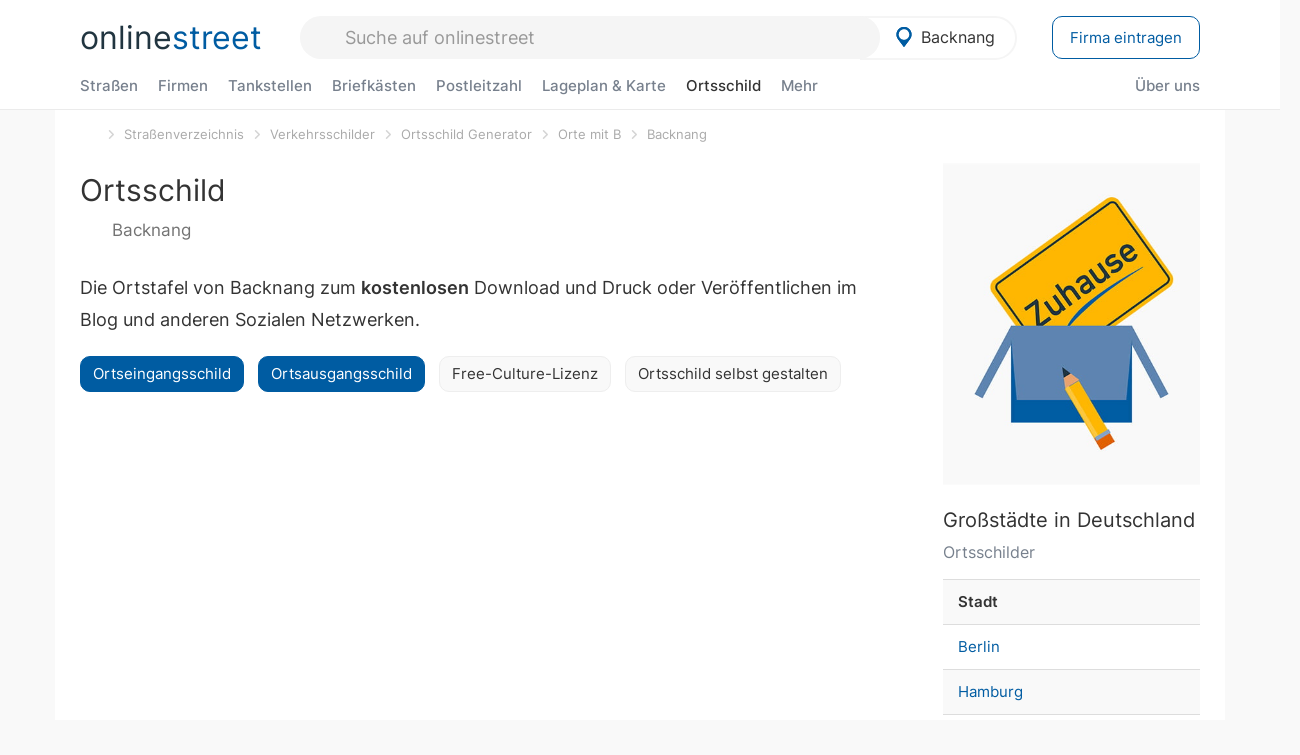

--- FILE ---
content_type: text/html; charset=utf-8
request_url: https://onlinestreet.de/strassen/ortsschild/Backnang.html
body_size: 17837
content:
<!DOCTYPE html><html dir="ltr" lang="de"> <head> <meta charset="UTF-8"> <link href="//fundingchoicesmessages.google.com" rel="preconnect dns-prefetch" crossorigin><script>(function(){
'use strict';var g=function(a){var b=0;return function(){return b<a.length?{done:!1,value:a[b++]}:{done:!0}}},l=this||self,m=/^[\w+/_-]+[=]{0,2}$/,p=null,q=function(){},r=function(a){var b=typeof a;if("object"==b)if(a){if(a instanceof Array)return"array";if(a instanceof Object)return b;var c=Object.prototype.toString.call(a);if("[object Window]"==c)return"object";if("[object Array]"==c||"number"==typeof a.length&&"undefined"!=typeof a.splice&&"undefined"!=typeof a.propertyIsEnumerable&&!a.propertyIsEnumerable("splice"))return"array";
if("[object Function]"==c||"undefined"!=typeof a.call&&"undefined"!=typeof a.propertyIsEnumerable&&!a.propertyIsEnumerable("call"))return"function"}else return"null";else if("function"==b&&"undefined"==typeof a.call)return"object";return b},u=function(a,b){function c(){}c.prototype=b.prototype;a.prototype=new c;a.prototype.constructor=a};var v=function(a,b){Object.defineProperty(l,a,{configurable:!1,get:function(){return b},set:q})};var y=function(a,b){this.b=a===w&&b||"";this.a=x},x={},w={};var aa=function(a,b){a.src=b instanceof y&&b.constructor===y&&b.a===x?b.b:"type_error:TrustedResourceUrl";if(null===p)b:{b=l.document;if((b=b.querySelector&&b.querySelector("script[nonce]"))&&(b=b.nonce||b.getAttribute("nonce"))&&m.test(b)){p=b;break b}p=""}b=p;b&&a.setAttribute("nonce",b)};var z=function(){return Math.floor(2147483648*Math.random()).toString(36)+Math.abs(Math.floor(2147483648*Math.random())^+new Date).toString(36)};var A=function(a,b){b=String(b);"application/xhtml+xml"===a.contentType&&(b=b.toLowerCase());return a.createElement(b)},B=function(a){this.a=a||l.document||document};B.prototype.appendChild=function(a,b){a.appendChild(b)};var C=function(a,b,c,d,e,f){try{var k=a.a,h=A(a.a,"SCRIPT");h.async=!0;aa(h,b);k.head.appendChild(h);h.addEventListener("load",function(){e();d&&k.head.removeChild(h)});h.addEventListener("error",function(){0<c?C(a,b,c-1,d,e,f):(d&&k.head.removeChild(h),f())})}catch(n){f()}};var ba=l.atob("aHR0cHM6Ly93d3cuZ3N0YXRpYy5jb20vaW1hZ2VzL2ljb25zL21hdGVyaWFsL3N5c3RlbS8xeC93YXJuaW5nX2FtYmVyXzI0ZHAucG5n"),ca=l.atob("WW91IGFyZSBzZWVpbmcgdGhpcyBtZXNzYWdlIGJlY2F1c2UgYWQgb3Igc2NyaXB0IGJsb2NraW5nIHNvZnR3YXJlIGlzIGludGVyZmVyaW5nIHdpdGggdGhpcyBwYWdlLg=="),da=l.atob("RGlzYWJsZSBhbnkgYWQgb3Igc2NyaXB0IGJsb2NraW5nIHNvZnR3YXJlLCB0aGVuIHJlbG9hZCB0aGlzIHBhZ2Uu"),ea=function(a,b,c){this.b=a;this.f=new B(this.b);this.a=null;this.c=[];this.g=!1;this.i=b;this.h=c},F=function(a){if(a.b.body&&!a.g){var b=
function(){D(a);l.setTimeout(function(){return E(a,3)},50)};C(a.f,a.i,2,!0,function(){l[a.h]||b()},b);a.g=!0}},D=function(a){for(var b=G(1,5),c=0;c<b;c++){var d=H(a);a.b.body.appendChild(d);a.c.push(d)}b=H(a);b.style.bottom="0";b.style.left="0";b.style.position="fixed";b.style.width=G(100,110).toString()+"%";b.style.zIndex=G(2147483544,2147483644).toString();b.style["background-color"]=I(249,259,242,252,219,229);b.style["box-shadow"]="0 0 12px #888";b.style.color=I(0,10,0,10,0,10);b.style.display=
"flex";b.style["justify-content"]="center";b.style["font-family"]="Arial";c=H(a);c.style.width=G(80,85).toString()+"%";c.style.maxWidth=G(750,775).toString()+"px";c.style.margin="24px";c.style.display="flex";c.style["align-items"]="flex-start";c.style["justify-content"]="center";d=A(a.f.a,"IMG");d.className=z();d.src=ba;d.style.height="24px";d.style.width="24px";d.style["padding-right"]="16px";var e=H(a),f=H(a);f.style["font-weight"]="bold";f.textContent=ca;var k=H(a);k.textContent=da;J(a,
e,f);J(a,e,k);J(a,c,d);J(a,c,e);J(a,b,c);a.a=b;a.b.body.appendChild(a.a);b=G(1,5);for(c=0;c<b;c++)d=H(a),a.b.body.appendChild(d),a.c.push(d)},J=function(a,b,c){for(var d=G(1,5),e=0;e<d;e++){var f=H(a);b.appendChild(f)}b.appendChild(c);c=G(1,5);for(d=0;d<c;d++)e=H(a),b.appendChild(e)},G=function(a,b){return Math.floor(a+Math.random()*(b-a))},I=function(a,b,c,d,e,f){return"rgb("+G(Math.max(a,0),Math.min(b,255)).toString()+","+G(Math.max(c,0),Math.min(d,255)).toString()+","+G(Math.max(e,0),Math.min(f,
255)).toString()+")"},H=function(a){a=A(a.f.a,"DIV");a.className=z();return a},E=function(a,b){0>=b||null!=a.a&&0!=a.a.offsetHeight&&0!=a.a.offsetWidth||(fa(a),D(a),l.setTimeout(function(){return E(a,b-1)},50))},fa=function(a){var b=a.c;var c="undefined"!=typeof Symbol&&Symbol.iterator&&b[Symbol.iterator];b=c?c.call(b):{next:g(b)};for(c=b.next();!c.done;c=b.next())(c=c.value)&&c.parentNode&&c.parentNode.removeChild(c);a.c=[];(b=a.a)&&b.parentNode&&b.parentNode.removeChild(b);a.a=null};var ia=function(a,b,c,d,e){var f=ha(c),k=function(n){n.appendChild(f);l.setTimeout(function(){f?(0!==f.offsetHeight&&0!==f.offsetWidth?b():a(),f.parentNode&&f.parentNode.removeChild(f)):a()},d)},h=function(n){document.body?k(document.body):0<n?l.setTimeout(function(){h(n-1)},e):b()};h(3)},ha=function(a){var b=document.createElement("div");b.className=a;b.style.width="1px";b.style.height="1px";b.style.position="absolute";b.style.left="-10000px";b.style.top="-10000px";b.style.zIndex="-10000";return b};var K={},L=null;var M=function(){},N="function"==typeof Uint8Array,O=function(a,b){a.b=null;b||(b=[]);a.j=void 0;a.f=-1;a.a=b;a:{if(b=a.a.length){--b;var c=a.a[b];if(!(null===c||"object"!=typeof c||Array.isArray(c)||N&&c instanceof Uint8Array)){a.g=b-a.f;a.c=c;break a}}a.g=Number.MAX_VALUE}a.i={}},P=[],Q=function(a,b){if(b<a.g){b+=a.f;var c=a.a[b];return c===P?a.a[b]=[]:c}if(a.c)return c=a.c[b],c===P?a.c[b]=[]:c},R=function(a,b,c){a.b||(a.b={});if(!a.b[c]){var d=Q(a,c);d&&(a.b[c]=new b(d))}return a.b[c]};
M.prototype.h=N?function(){var a=Uint8Array.prototype.toJSON;Uint8Array.prototype.toJSON=function(){var b;void 0===b&&(b=0);if(!L){L={};for(var c="ABCDEFGHIJKLMNOPQRSTUVWXYZabcdefghijklmnopqrstuvwxyz0123456789".split(""),d=["+/=","+/","-_=","-_.","-_"],e=0;5>e;e++){var f=c.concat(d[e].split(""));K[e]=f;for(var k=0;k<f.length;k++){var h=f[k];void 0===L[h]&&(L[h]=k)}}}b=K[b];c=[];for(d=0;d<this.length;d+=3){var n=this[d],t=(e=d+1<this.length)?this[d+1]:0;h=(f=d+2<this.length)?this[d+2]:0;k=n>>2;n=(n&
3)<<4|t>>4;t=(t&15)<<2|h>>6;h&=63;f||(h=64,e||(t=64));c.push(b[k],b[n],b[t]||"",b[h]||"")}return c.join("")};try{return JSON.stringify(this.a&&this.a,S)}finally{Uint8Array.prototype.toJSON=a}}:function(){return JSON.stringify(this.a&&this.a,S)};var S=function(a,b){return"number"!==typeof b||!isNaN(b)&&Infinity!==b&&-Infinity!==b?b:String(b)};M.prototype.toString=function(){return this.a.toString()};var T=function(a){O(this,a)};u(T,M);var U=function(a){O(this,a)};u(U,M);var ja=function(a,b){this.c=new B(a);var c=R(b,T,5);c=new y(w,Q(c,4)||"");this.b=new ea(a,c,Q(b,4));this.a=b},ka=function(a,b,c,d){b=new T(b?JSON.parse(b):null);b=new y(w,Q(b,4)||"");C(a.c,b,3,!1,c,function(){ia(function(){F(a.b);d(!1)},function(){d(!0)},Q(a.a,2),Q(a.a,3),Q(a.a,1))})};var la=function(a,b){V(a,"internal_api_load_with_sb",function(c,d,e){ka(b,c,d,e)});V(a,"internal_api_sb",function(){F(b.b)})},V=function(a,b,c){a=l.btoa(a+b);v(a,c)},W=function(a,b,c){for(var d=[],e=2;e<arguments.length;++e)d[e-2]=arguments[e];e=l.btoa(a+b);e=l[e];if("function"==r(e))e.apply(null,d);else throw Error("API not exported.");};var X=function(a){O(this,a)};u(X,M);var Y=function(a){this.h=window;this.a=a;this.b=Q(this.a,1);this.f=R(this.a,T,2);this.g=R(this.a,U,3);this.c=!1};Y.prototype.start=function(){ma();var a=new ja(this.h.document,this.g);la(this.b,a);na(this)};
var ma=function(){var a=function(){if(!l.frames.googlefcPresent)if(document.body){var b=document.createElement("iframe");b.style.display="none";b.style.width="0px";b.style.height="0px";b.style.border="none";b.style.zIndex="-1000";b.style.left="-1000px";b.style.top="-1000px";b.name="googlefcPresent";document.body.appendChild(b)}else l.setTimeout(a,5)};a()},na=function(a){var b=Date.now();W(a.b,"internal_api_load_with_sb",a.f.h(),function(){var c;var d=a.b,e=l[l.btoa(d+"loader_js")];if(e){e=l.atob(e);
e=parseInt(e,10);d=l.btoa(d+"loader_js").split(".");var f=l;d[0]in f||"undefined"==typeof f.execScript||f.execScript("var "+d[0]);for(;d.length&&(c=d.shift());)d.length?f[c]&&f[c]!==Object.prototype[c]?f=f[c]:f=f[c]={}:f[c]=null;c=Math.abs(b-e);c=1728E5>c?0:c}else c=-1;0!=c&&(W(a.b,"internal_api_sb"),Z(a,Q(a.a,6)))},function(c){Z(a,c?Q(a.a,4):Q(a.a,5))})},Z=function(a,b){a.c||(a.c=!0,a=new l.XMLHttpRequest,a.open("GET",b,!0),a.send())};(function(a,b){l[a]=function(c){for(var d=[],e=0;e<arguments.length;++e)d[e-0]=arguments[e];l[a]=q;b.apply(null,d)}})("__d3lUW8vwsKlB__",function(a){"function"==typeof window.atob&&(a=window.atob(a),a=new X(a?JSON.parse(a):null),(new Y(a)).start())});}).call(this);
window.__d3lUW8vwsKlB__("[base64]");</script><script> function cmp_ui_additionals() {   var el = document.querySelector('.fc-stacks.fc-dialog-restricted-content'), elChild = '<p class="intro">Wir bieten ein kostenloses, werbefinanziertes Online-Angebot und verwenden Cookies für:</p>'; el.insertAdjacentHTML('afterbegin', elChild);  var el = document.querySelector('.fc-consent-root .fc-dialog-container .fc-dialog.fc-choice-dialog'), elChild = '<div class="fc-footer-imprint"><a href="https://onlinestreet.de/impressum#nutzungsbedingungen">Datenschutzerklärung</a><a href="https://onlinestreet.de/impressum#impressum">Impressum</a></div>'; el.insertAdjacentHTML('beforeend', elChild); }   window.dataLayer = window.dataLayer || []; function gtag(){dataLayer.push(arguments);} var ga_loaded = false;  function cmp_load_ga() {  ga_loaded = true; setTimeout(() => { }, 1000);  var ga4script = document.createElement("script"); ga4script.async = true; ga4script.src = "https://www.googletagmanager.com/gtag/js?id=G-FE6V3NCVGF"; document.getElementsByTagName("head")[0].appendChild(ga4script, document.getElementsByTagName("head")[0]); window.dataLayer = window.dataLayer || []; gtag('js', new Date()); gtag('config', 'G-FE6V3NCVGF', { 'content_group':'ortsschild_ort', });   } function cmp_show_ads_after_consent() {   (adsbygoogle=window.adsbygoogle||[]).pauseAdRequests=0;   } function cmp_change_ads(tcData) { var MeasureContentPerformance = tcData.purpose.consents[8] || false; var hasDeviceStorageAndAccessConsent = tcData.purpose.consents[1] || false; var BasicAds = tcData.purpose.consents[2] || false; if ( hasDeviceStorageAndAccessConsent && BasicAds ) {  (adsbygoogle=window.adsbygoogle||[]).pauseAdRequests=0; if ( MeasureContentPerformance ) {  } } else { if ( MeasureContentPerformance ) {  }  var ads = document.querySelectorAll('.adsbygoogle'), i = 0, l = ads.length; for (i; i < l; i++) { ads[i].style.display = 'none'; } $(function() {  $('.ad-col-left').toggle();  if ( $('.content-col').hasClass('col-md-7') ) {  $('.content-col').removeClass('col-md-7').addClass('col-md-9'); } else if ( $('.content-col').hasClass('col-md-10') ) {  $('.content-col').removeClass('col-md-10').addClass('col-md-12'); } }); } }  function update_gtag_consent(tcData) {  gtag('consent', 'update', { 'ad_user_data': tcData.purpose.consents[3] ? 'granted' : 'denied', 'ad_personalization': tcData.purpose.consents[4] ? 'granted' : 'denied', 'ad_storage': tcData.purpose.consents[1] ? 'granted' : 'denied', 'analytics_storage': tcData.purpose.consents[8] ? 'granted' : 'denied' }); } var check_tcfapi = window.setInterval(function() { typeof __tcfapi === 'function' ? (window.clearInterval(check_tcfapi), __tcfapi('addEventListener', 2, function(tcData, success) { if ( tcData.eventStatus === 'cmpuishown' ) {  cmp_ui_additionals();   gtag('consent', 'default', { 'ad_storage': 'denied', 'ad_user_data': 'denied', 'ad_personalization': 'denied', 'analytics_storage': 'denied', 'wait_for_update': 500 }); } if (tcData.eventStatus === 'tcloaded' || tcData.eventStatus === 'useractioncomplete') {  if ( ! tcData.gdprApplies ) {  cmp_show_ads_after_consent(); cmp_load_ga(); } else {   var MeasureContentPerformance = tcData.purpose.consents[8] || false; if ( MeasureContentPerformance ) { cmp_load_ga(); }   var hasDeviceStorageAndAccessConsent = tcData.purpose.consents[1] || false;  if (hasDeviceStorageAndAccessConsent) {  var hasGoogleAdvertisingProductsConsent = tcData.vendor.consents[755] || false;  if ( hasGoogleAdvertisingProductsConsent ) {  cmp_show_ads_after_consent(); } else { cmp_change_ads(tcData); } } else { cmp_change_ads(tcData); } } update_gtag_consent(tcData); } })) : null ; }, 50); </script> <link href="//cdn.onlinestreet.de" rel="preconnect dns-prefetch" crossorigin> <link href="//cdnjs.cloudflare.com" rel="preconnect dns-prefetch" crossorigin>  <link href="//pagead2.googlesyndication.com" rel="preconnect dns-prefetch" crossorigin> <link href="//googleads.g.doubleclick.net" rel="preconnect dns-prefetch" crossorigin> <link href="//ad.doubleclick.net" rel="preconnect dns-prefetch" crossorigin> <link href="//static.doubleclick.net" rel="preconnect dns-prefetch" crossorigin> <link href="//adservice.google.de" rel="preconnect dns-prefetch" crossorigin> <link href="//adservice.google.com" rel="preconnect dns-prefetch" crossorigin> <title>Ortsschild Backnang kostenlos: Download &amp; Drucken</title> <meta name="description" content="Das Ortsschild von Backnang als Grafik zum Download oder für die eigene Homepage bzw. Webseite. Ortseingangsschild & Ortsausgangsschild von Backnang."> <meta name="robots" content="index,follow,max-image-preview:large"> <link rel="canonical" href="https://onlinestreet.de/strassen/ortsschild/Backnang.html"> <link rel="manifest" href="https://cdn.onlinestreet.de/img/favicon/site.webmanifest.json.php"> <link rel="icon" type="image/png" href="https://cdn.onlinestreet.de/img/favicon/favicon-96x96.png" sizes="96x96" /> <link rel="icon" type="image/svg+xml" href="https://cdn.onlinestreet.de/img/favicon/favicon.svg" /> <link rel="shortcut icon" href="https://cdn.onlinestreet.de/img/favicon/favicon.ico" /> <link rel="apple-touch-icon" sizes="180x180" href="https://cdn.onlinestreet.de/img/favicon/apple-touch-icon.png" /> <meta name="apple-mobile-web-app-title" content="onlinestreet" /> <meta name="theme-color" content="#005CA2"> <meta name="viewport" content="width=device-width, initial-scale=1.0"/>  <link rel="preload" as="style" href="https://cdnjs.cloudflare.com/ajax/libs/twitter-bootstrap/3.4.1/css/bootstrap.min.css" /> <link rel="preload" as="script" href="https://cdnjs.cloudflare.com/ajax/libs/twitter-bootstrap/3.4.1/js/bootstrap.min.js" /> <link rel="preload" as="script" href="https://cdnjs.cloudflare.com/ajax/libs/jquery/1.12.4/jquery.min.js" />  <link rel="stylesheet" href="https://cdnjs.cloudflare.com/ajax/libs/twitter-bootstrap/3.4.1/css/bootstrap.min.css" />     <link rel="preload" as="style" href="https://cdn.onlinestreet.de/lib/styles.min.css?v=OS40" /><link rel="stylesheet" type="text/css" href="https://cdn.onlinestreet.de/lib/styles.min.css?v=OS40" />  <link rel="preload" href="//cdn.onlinestreet.de/lib/fonts/google/inter-v13-latin-regular.woff2" as="font" type="font/woff2" crossorigin> <link rel="preload" href="//cdn.onlinestreet.de/lib/fonts/google/inter-v13-latin-500.woff2" as="font" type="font/woff2" crossorigin> <link rel="preload" href="//cdn.onlinestreet.de/lib/fonts/google/inter-v13-latin-600.woff2" as="font" type="font/woff2" crossorigin> <link rel="preload" href="//cdn.onlinestreet.de/lib/fonts/google/inter-v13-latin-300.woff2" as="font" type="font/woff2" crossorigin> <link rel="preload" href="//cdn.onlinestreet.de/lib/fonts/fontawesome-free-7.1.0-web/webfonts/fa-solid-900.woff2" as="font" type="font/woff2" crossorigin>    <link rel="preload" as="image" href="https://cdn.onlinestreet.de/img/logo/marker.svg" />  <meta property="og:title" content="Ortsschild Backnang kostenlos: Download &amp; Drucken"/> <meta property="og:site_name" content="onlinestreet.de"/> <meta property="og:description" content="Das Ortsschild von Backnang als Grafik zum Download oder für die eigene Homepage bzw. Webseite. Ortseingangsschild & Ortsausgangsschild von Backnang." /> <meta property="og:type" content="website"/> <meta property="og:url" content="https://onlinestreet.de/strassen/ortsschild/Backnang.html"/> <meta property="og:image" content="https://onlinestreet.de/strassen/ortsschild/800/Backnang.png"/> <meta property="og:image:width" content="800"/> <meta property="og:image:height" content="520"/> <meta name="twitter:card" content="summary_large_image"/> <meta name="twitter:title" content="Ortsschild Backnang kostenlos: Download &amp; Drucken"/> <meta name="twitter:description" content="Das Ortsschild von Backnang als Grafik zum Download oder für die eigene Homepage bzw. Webseite. Ortseingangsschild & Ortsausgangsschild von Backnang."/> <meta name="twitter:image" content="https://onlinestreet.de/strassen/ortsschild/800/Backnang.png"/> <meta property="twitter:url" content="https://onlinestreet.de/strassen/ortsschild/Backnang.html"/> <meta name="twitter:site" content="@onlinestreet_de"/> <meta name="twitter:creator" content="@onlinestreet_de"/> <script async src="https://pagead2.googlesyndication.com/pagead/js/adsbygoogle.js?client=ca-pub-1229119852267723" crossorigin="anonymous"></script> <script> (adsbygoogle = window.adsbygoogle||[]).pauseAdRequests=1; </script> </head> <body> <div class="loader loading"></div> <header> <nav class="navbar-fixed-top" id="globale-navigation"> <div class="navbar firstrow"> <div class="container flex-container"> <div class="flex" id="nav-logo"> <a class="onlinestreet-logo" href="https://onlinestreet.de/"> online<span>street</span> </a> </div> <div class="flex" id="nav-ortsauswahl"> <span id="navbar-ortsauswahl">  <img width="24" height="24" src="https://cdn.onlinestreet.de/img/logo/marker.svg" alt="Backnang erkunden" />Backnang </span> <span id="mobile-search-close">×</span> <div class="ortsauswahl-dropdown hidden"></div> </div> <div class="flex" id="nav-suche"> <div id="mobile-menu-toggle"> <i class="fas fa-bars" aria-hidden="true"></i> </div> <form name="header_search" method="get" action="https://onlinestreet.de/suche/" class="form-inline" role="form"> <input type="hidden" name="pid" value="1385" /> <input type="hidden" name="section" value="ortsschild" /> <input required pattern=".{3,}" title="Mindestens drei Zeichen" name="q" type="text" class="form-control autocomplete-header-search" data-section="ortsschild" data-ort="Backnang" data-pid="1385" autocomplete="os-header-suche" placeholder="Suche auf onlinestreet" /> </form> <i class="fas fa-search"></i> </div> <div class="flex" id="nav-neuer-eintrag"> <a href="https://onlinestreet.de/branchenbuch/profil/" class="btn btn-primary-invert">Firma eintragen</a> </div> </div> </div> <div class="navbar secondrow initial hidden-xs hidden-sm"> <div class="container"> <ul class="linkstruktur"> <li class=" strassen-link"><a href="https://onlinestreet.de/strassen/in-Backnang.html">Straßen</a></li><li class="first branchen-link"><a href="https://onlinestreet.de/Regional/Europa/Deutschland/Baden-W%C3%BCrttemberg/Landkreise/Rems-Murr-Kreis/St%C3%A4dte_und_Gemeinden/Backnang.html">Firmen</a></li><li class=""><a href="https://onlinestreet.de/tankstellen/backnang">Tankstellen</a></li><li class=""><a href="https://onlinestreet.de/briefkasten/Backnang/alle.html">Briefkästen</a></li><li class=""><a id="nav-postleitzahlen" href="https://onlinestreet.de/plz/Backnang.html">Postleitzahl</a></li><li class=""><a href="https://onlinestreet.de/orte/backnang/karte">Lageplan & Karte</a></li><li class="active"><a href="https://onlinestreet.de/strassen/ortsschild/Backnang.html">Ortsschild</a></li><li class="dropdown "><a class="dropdown-toggle" href="#" role="button" id="dropdownMenuLink" data-toggle="dropdown" aria-haspopup="true" aria-expanded="false">Mehr <i class="fas fa-chevron-down color-silver ml5"></i></a> <ul class="dropdown-menu"> <li class=""><a class="dropdown-item" href="https://onlinestreet.de/bundesland/Backnang.html">In welchem Bundesland liegt Backnang?</a></li> <li class="subheading">Weitere Services & Rechner</li> <li class=""> <a class="dropdown-item" href="https://onlinestreet.de/kennzeichen/"> Kennzeichen-Suche </a> </li> <li class=""> <a class="dropdown-item" href="https://onlinestreet.de/banken/iban/"> IBAN Rechner </a> </li> <li class=""> <a class="dropdown-item" href="https://onlinestreet.de/banken/iban-zu-bic/"> IBAN Prüfer </a> </li>  <li class="subheading">Tools & Generatoren</li> <li class=""> <a class="dropdown-item" href="https://onlinestreet.de/strassen/verkehrsschild/"> Verkehrsschilder </a> </li> <li class="active"> <a class="dropdown-item" href="https://onlinestreet.de/strassen/ortsschild/generator.html"> Ortsschild Generator </a> </li> <li class=""> <a class="dropdown-item" href="https://onlinestreet.de/strassen/schild/generator.html"> Straßenschild Generator </a> </li> <li class=""> <a class="dropdown-item" href="https://onlinestreet.de/kennzeichen/generator"> Kennzeichen Generator </a> </li> </ul> </li> </ul> <ul class="linkstruktur navbar-right"> <li class=""><a title="Über uns" href="https://onlinestreet.de/ueber-uns">Über uns</a></li> </ul> </div> </div> <div class="mobile-menu hidden"> <div class="mobile-menu-content"> <span id="mobile-menu-close">&times;</span> <a class="mobile-menu-logo" href="https://onlinestreet.de/">online<span>street</span></a> <form name="mobile_search" method="get" action="https://onlinestreet.de/suche/" class="form-inline mobile-search" role="form"> <input type="hidden" name="pid" value="1385" /> <input type="hidden" name="section" value="ortsschild" /> <input required pattern=".{3,}" title="Mindestens drei Zeichen" name="q" type="text" class="form-control autocomplete-header-search" data-section="ortsschild" data-ort="Backnang" data-pid="1385" autocomplete="os-header-suche" placeholder="Suche auf onlinestreet" /> <i class="fas fa-search"></i> </form> <div class="row mt5"> <div class="col-xs-8 pr10 mb0"> <p class="lead mr0 mb15"> Dein Straßenverzeichnis, Branchenbuch und lokales Nachschlagewerk für <nobr class="overflow-ellipsis"><i class="fas fa-map-marker color-silver ml5 mr10"></i><a href="https://onlinestreet.de/orte/backnang">Backnang</a></nobr>. </p> </div> <div class="col-xs-4 pl0 mb0"> <a href="https://onlinestreet.de/orte/backnang"> <img class="img-responsive mt5" loading="lazy" src="https://onlinestreet.de/strassen/ortsschild/Backnang.png" alt="Backnang in Baden-Württemberg" /> </a> </div> </div> <button class="anderen-ort-waehlen btn btn btn-sm btn-default mr10" title="Anderen Ort wählen">Ort ändern</button> <a class="btn btn-sm btn-default mr15" href="https://onlinestreet.de/ueber-uns" title="Über uns">Über uns</a> <div class="you-are-here">  <div class="row"> <div class="col-xs-9 mb0"> <a class="title" href="https://onlinestreet.de/strassen/ortsschild/Backnang.html"> Ortsschilder <small class="text-muted overflow-ellipsis">Generator & Download: z.B. Backnang</small> </a> </div> <div class="col-xs-3 mb0"> <a href="https://onlinestreet.de/strassen/ortsschild/Backnang.html"> <img class="topic img-responsive" alt="Ortsschild von Backnang" loading="lazy" src="https://cdn.onlinestreet.de/img/material-design/ortsschild-200x200.jpg" width="200" height="200" /> </a> </div> </div> <small class="current-page-headline">Aktuelle Seite</small> <a class="current-page overflow-ellipsis" href="https://onlinestreet.de/strassen/ortsschild/Backnang.html">Ortsschild Backnang kostenlos: Download &amp; Drucken</a> <small class="relevant-page-headline">Übergeordnete Seiten</small> <a class="relevant-page btn btn-sm btn-default" href="https://onlinestreet.de/strassen/in-Backnang.html">Backnang</a><a class="relevant-page btn btn-sm btn-default" href="https://onlinestreet.de/strassen/orte-B.html">Orte mit B</a><a class="relevant-page btn btn-sm btn-default" href="https://onlinestreet.de/strassen/ortsschild/generator.html">Ortsschild Generator</a><a class="relevant-page btn btn-sm btn-default" href="https://onlinestreet.de/strassen/verkehrsschild/">Verkehrsschilder</a><a class="relevant-page btn btn-sm btn-default" href="https://onlinestreet.de/strassen/">Straßenverzeichnis</a> </div>  <h4 class="mt40">Alle <strong>Services</strong> für <nobr class="overflow-ellipsis"><i class="fas fa-map-marker color-silver ml5 mr10"></i><a href="https://onlinestreet.de/orte/backnang">Backnang</a></nobr></h4> <div class="row mt20 pr15"> <div class="col-xs-4 m-service"> <a class="" href="https://onlinestreet.de/strassen/in-Backnang.html"> <img class="img-responsive" alt="Straßenverzeichnis für Backnang" loading="lazy" src="https://cdn.onlinestreet.de/img/material-design/strassenverzeichnis-kompass-200x200.jpg" width="200" height="200" /> <span>Straßen</span> <small>Wohnlage und <br class="visible-xs">Lebensqualität</small> </a> </div> <div class="col-xs-4 m-service"> <a class="" href="https://onlinestreet.de/Regional/Europa/Deutschland/Baden-W%C3%BCrttemberg/Landkreise/Rems-Murr-Kreis/St%C3%A4dte_und_Gemeinden/Backnang.html"> <img class="img-responsive" alt="Branchenbuch für Backnang" loading="lazy" src="https://cdn.onlinestreet.de/img/material-design/digitales-branchenbuch-200x200.jpg" width="200" height="200" /> <span>Firmen</span> <small>Anbieter im <br class="visible-xs">Branchenbuch</small> </a> </div> <div class="col-xs-4 m-service"> <a class="" href="https://onlinestreet.de/tankstellen/backnang"> <img class="img-responsive" alt="Backnang: Tankstelle in der Nähe" loading="lazy" src="https://cdn.onlinestreet.de/img/material-design/tankstellen-200x200.jpg" width="200" height="200" /> <span>Tankstellen</span> <small>Günstig tanken <br class="visible-xs">in der Nähe</small> </a> </div> <div class="col-xs-4 m-service"> <a class="" href="https://onlinestreet.de/briefkasten/Backnang/alle.html"> <img class="img-responsive" alt="Briefkasten Standorte in Backnang finden" loading="lazy" src="https://cdn.onlinestreet.de/img/material-design/briefkasten-200x200.jpg" width="200" height="200" /> <span>Briefkästen</span> <small>Standorte und <br class="visible-xs">Leerungszeiten</small> </a> </div> <div class="col-xs-4 m-service"> <a class="" href="https://onlinestreet.de/plz/Backnang.html"> <img class="img-responsive" alt="Postleitzahl Backnang" loading="lazy" src="https://cdn.onlinestreet.de/img/material-design/postleitzahlen-200x200.jpg" width="200" height="200" /> <span>Postleitzahl</span> <small>PLZ und <br class="visible-xs">Ortsteile</small> </a> </div> <div class="col-xs-4 m-service"> <a class="" href="https://onlinestreet.de/orte/backnang/karte"> <img class="img-responsive" alt="Wo liegt Backnang?" loading="lazy" src="https://cdn.onlinestreet.de/img/material-design/lageplan-200x200.jpg" width="200" height="200" /> <span>Lageplan</span> <small>Wo liegt <br class="visible-xs">Backnang?</small> </a> </div> <div class="col-xs-4 m-service"> <a class="active" href="https://onlinestreet.de/strassen/ortsschild/Backnang.html"> <img class="img-responsive" alt="Ortsschild von Backnang" loading="lazy" src="https://cdn.onlinestreet.de/img/material-design/ortsschild-200x200.jpg" width="200" height="200" /> <span>Ortsschild</span> <small>Generator und <br class="visible-xs">Download</small> </a> </div> <div class="col-xs-4 m-service"> <a class="" href="https://onlinestreet.de/bundesland/Backnang.html"> <img class="img-responsive" alt="In welchem Bundesland liegt Backnang?" loading="lazy" src="https://cdn.onlinestreet.de/img/material-design/bundeslaender-200x200.jpg" width="200" height="200" /> <span>Bundesland</span> <small>In welchem <br class="visible-xs">Bundesland liegt Backnang?</small> </a> </div> <div class="col-xs-12 text-center pr0"> <a class="btn btn-primary mt15 mr15" href="https://onlinestreet.de/branchenbuch/profil/" title="Firma eintragen">Firma kostenlos eintragen</a>  </div> </div> <h4><strong>Weitere Services</strong> für Deutschland</h4> <div class="row weitere pr15 mt15"> <div class="m-service"> <a href="https://onlinestreet.de/banken/iban/"> <img loading="lazy" src="https://cdn.onlinestreet.de/img/material-design/iban-rechner-200x200.jpg" width="50" height="50" alt="IBAN Rechner" /> <span>IBAN-Rechner & Prüfer</span> </a> </div> <div class="m-service"> <a href="https://onlinestreet.de/kennzeichen/"> <img loading="lazy" src="https://cdn.onlinestreet.de/img/material-design/kennzeichen-200x200.jpg" width="50" height="50" alt="KFZ Kennzeichen Suche" /> <span>Kennzeichen-Suche</span> </a> </div> <div class="m-service"> <a href="https://onlinestreet.de/kennzeichen/generator"> <img loading="lazy" src="https://cdn.onlinestreet.de/img/material-design/kennzeichen-generator-200x200.jpg" width="50" height="50" alt="Kennzeichen Generator" /> <span class="tl">Kennzeichen-Generator</span> </a> </div> <div class="m-service"> <a href="https://onlinestreet.de/strassen/verkehrsschild/"> <img loading="lazy" src="https://cdn.onlinestreet.de/img/material-design/verkehrsschilder-200x200.jpg" width="50" height="50" alt="Verkehrsschild gestalten" /> <span class="tl">Verkehrsschilder</span> </a> </div> <div class="m-service"> <a href="https://onlinestreet.de/strassen/ortsschild/generator.html"> <img loading="lazy" src="https://cdn.onlinestreet.de/img/material-design/ortsschild-200x200.jpg" width="50" height="50" alt="Ortsschild Generator" /> <span class="tl">Ortsschild-Generator</span> </a> </div> <div class="m-service"> <a href="https://onlinestreet.de/strassen/schild/generator.html"> <img loading="lazy" src="https://cdn.onlinestreet.de/img/material-design/strassenschild-200x200.jpg" width="50" height="50" alt="Straßenschild Generator" /> <span class="tl">Straßenschild-Generator</span> </a> </div> </div> <footer class="mobile-menu-imprint text-muted"> <p>onlinestreet <span class="pull-right">&copy; 2006 - 2025</span></p> <p> <a class="mr15" href="https://onlinestreet.de/ueber-uns">Über uns</a> <a href="https://onlinestreet.de/impressum"> <span class="mr15">Support</span> <span class="mr15">Nutzungsbedingungen</span> <span class="mr15">Datenschutz</span> <span class="mr15">Cookies</span> <span class="mr15">Credits / Quellen</span> <span class="mr15">Kontakt</span> <span class="mr15">Impressum</span> </a> </p> </footer> <footer class="hwd-footer"> <div class="row"> <div class="col-md-5"> <h6> <img alt="onlinestreet: Städte, Orte und Straßen" loading="lazy" src="https://hello-world.digital/assets/img/projects-hwd-footer/icon-magnify.svg" width="40" height="40" /> <small>Über onlinestreet</small> Erkunde Städte, Orte und Straßen </h6> <p> Neue Straßen entdecken und gute Anbieter in Deiner Region finden: Als digitales Straßen&shy;verzeichnis und Branchen&shy;buch für Deutschland bietet Dir onlinestreet viele nützliche Services und Tools für Deinen Alltag. </p> <ul> <li><i class="fas fa-smile"></i>Von und für Menschen wie Du und ich!</li> <li><i class="fas fa-smile"></i>100% echte Erfahrungsberichte und Bewertungen!</li> <li><i class="fas fa-smile"></i>Jeden Tag ein bisschen besser!</li> </ul> </div> <div class="col-md-5 col-md-offset-1"> <img alt="Hello World Digital" class="hwd-logo" loading="lazy" src="https://hello-world.digital/assets/img/projects-hwd-footer/hello-world-digital.svg" width="120" height="82" /> <p> Dies ist ein Portal von Hello World Digital. <br class="hidden-xs">Wir entwickeln digitale Tools und liefern <br class="hidden-xs">hilfreiche Informationen für Deinen Alltag. </p> <div class="hwd-icons"> <img loading="lazy" src="https://hello-world.digital/assets/img/projects-hwd-footer/icon-cocktail-01.svg" alt="Icon: Cocktail" width="32" height="35" /><img loading="lazy" src="https://hello-world.digital/assets/img/projects-hwd-footer/icon-handy.svg" alt="Icon: Handy" width="21" height="35" /><img loading="lazy" src="https://hello-world.digital/assets/img/projects-hwd-footer/icon-home.svg" alt="Icon: Home" width="35" height="35" /><img loading="lazy" src="https://hello-world.digital/assets/img/projects-hwd-footer/icon-science.svg" alt="Icon: Science" width="21" height="35" /><img loading="lazy" src="https://hello-world.digital/assets/img/projects-hwd-footer/icon-browser.svg" alt="Icon: Browser" width="35" height="27" /> </div> <a class="btn track-ga-event" data-action="Footer: Hello World Digital" data-label="Website-Link" href="https://hello-world.digital/de/" target="_blank" rel="noopener">hello-world.digital</a> </div> </div> </footer> </div></div> </nav> </header> <div class="breadcrumbs-container"> <div class="container section-container"> <ol class="breadcrumb" itemscope itemtype="http://schema.org/BreadcrumbList"> <li itemprop="itemListElement" itemscope itemtype="http://schema.org/ListItem"><a itemprop="item" href="https://onlinestreet.de/" title="Startseite"><i class="fas fa-home"></i><meta itemprop="name" content="Startseite" /><meta itemprop="position" content="1" /></li><li itemprop="itemListElement" itemscope itemtype="http://schema.org/ListItem"><a itemprop="item" href="https://onlinestreet.de/strassen/"><span itemprop="name">Straßenverzeichnis</span></a><meta itemprop="position" content="2" /></li><li itemprop="itemListElement" itemscope itemtype="http://schema.org/ListItem"><a itemprop="item" href="https://onlinestreet.de/strassen/verkehrsschild/"><span itemprop="name">Verkehrsschilder</span></a><meta itemprop="position" content="3" /></li><li itemprop="itemListElement" itemscope itemtype="http://schema.org/ListItem"><a itemprop="item" href="https://onlinestreet.de/strassen/ortsschild/generator.html"><span itemprop="name">Ortsschild Generator</span></a><meta itemprop="position" content="4" /></li><li itemprop="itemListElement" itemscope itemtype="http://schema.org/ListItem"><a rel="nofollow" itemprop="item" href="https://onlinestreet.de/strassen/orte-B.html"><span itemprop="name">Orte mit B</span></a><meta itemprop="position" content="5" /></li><li itemprop="itemListElement" itemscope itemtype="http://schema.org/ListItem"><a itemprop="item" href="https://onlinestreet.de/strassen/in-Backnang.html"><span itemprop="name">Backnang</span></a><meta itemprop="position" content="6" /></li><li class="active visible-xs-inline-block">Ortsschild Backnang kostenlos: Download &amp; Drucken</li> </ol> </div> </div> <main class=""> <div class="container section-container"> <div class="row"> <div class="col-sm-8 col-md-9 content-col"> <!--google_ad_section_start--> <h1>Ortsschild <small><i class="fas fa-map-marker fa-lg mr5 color-silver"></i>Backnang</small></h1><p class="lead">Die Ortstafel von Backnang zum <strong>kostenlosen</strong> Download und Druck oder Veröffentlichen im Blog und anderen Sozialen Netzwerken.</p> <div> <a class="btn btn-sm btn-primary mr10 mb15" href="#ortseingang">Ortseingangsschild</a> <a class="btn btn-sm btn-primary mr10 mb15" href="#ortsausgang">Ortsausgangsschild</a> <a class="btn btn-sm btn-default mr10 mb15" href="#lizenz">Free-Culture-Lizenz</a> <a class="btn btn-sm btn-default mr10 mb15" href="#generator">Ortsschild selbst gestalten</a> </div> <div class="ad-top loading loading-ads mb0">  <ins class="adsbygoogle onlinestreetde-top-flexible" style="display:inline-block" data-full-width-responsive="true" data-ad-client="ca-pub-1229119852267723" data-ad-slot="2866974964" data-ad-format="rectangle"></ins> <script> (adsbygoogle = window.adsbygoogle || []).push({}); </script> </div> <div class="row"> <div class="col-md-6 col-sm-6 mb0"> <h2 id="ortseingang">Ortseingangsschild</h2> <div class="mt20 mb20"><img class="img-responsive" loading="lazy" src="https://onlinestreet.de/strassen/ortsschild/800/Backnang.png" width="800" height="520" alt="Ortsschild Backnang" /></div> <div class="m10"> <h3><i class="fa fa-code color-silver mr10"></i>HTML-Code <small class="text-muted">für z.B. Webseite oder Blog</small></h3> <span class="btn btn-sm btn-primary track-ga-event" data-action="Ortsschild Generator" data-label="Code einblenden" onclick="$('.code_ortseingang').removeClass('hide');$(this).toggle();">Code einblenden</span> <div class="code_ortseingang hide"> <pre>&lt;a href=&quot;https://onlinestreet.de/orte/backnang&quot;&gt;&lt;img src=&quot;https://onlinestreet.de/strassen/ortsschild/Backnang.png&quot; alt=&quot;Backnang erkunden&quot; /&gt;&lt;/a&gt;</pre> <small class="text-muted"><strong>Anleitung:</strong> Code markieren, in die Zwischenablage kopieren und auf der Webseite einfügen.</small> </div> <h3><i class="fa fa-download color-silver mr10"></i>Download <small>in verschiedenen Größen</small></h3> <a class="track-ga-event btn btn-sm btn-primary mr15 mb15" data-action="Ortsschild Generator" data-label="Download: 3200" href="https://onlinestreet.de/strassen/ortsschild/3200/Backnang.png?download=1">3200 Pixel</small></a><a class="track-ga-event btn btn-sm btn-default mr15 mb15" data-action="Ortsschild Generator" data-label="Download: 1600" href="https://onlinestreet.de/strassen/ortsschild/1600/Backnang.png?download=1">1600 Pixel</small></a><a class="track-ga-event btn btn-sm btn-default mr15 mb15" data-action="Ortsschild Generator" data-label="Download: 800" href="https://onlinestreet.de/strassen/ortsschild/800/Backnang.png?download=1">800 Pixel</small></a><a class="track-ga-event btn btn-sm btn-default mr15 mb15" data-action="Ortsschild Generator" data-label="Download: 400" href="https://onlinestreet.de/strassen/ortsschild/400/Backnang.png?download=1">400 Pixel</small></a> </div> </div> <div class="col-md-6 col-sm-6 mb0"> <h2 id="ortsausgang">Ortsausgangsschild</h2> <div class="mt20 mb20"><img class="img-responsive" loading="lazy" src="https://onlinestreet.de/strassen/ortsschild/800/Backnang.ortsausgang.png" width="800" height="520" alt="Ortsschild Backnang" /></div> <div class="m10"> <h3><i class="fa fa-code color-silver mr10"></i>HTML-Code <small class="text-muted">z.B. für Homepage-Template</small></h3> <span class="btn btn-sm btn-primary track-ga-event" data-action="Ortsschild Generator" data-label="Code einblenden" onclick="$('.code_ortsausgang').removeClass('hide');$(this).toggle();">Code einblenden</span> <div class="code_ortsausgang hide"> <pre>&lt;a href=&quot;https://onlinestreet.de/orte/backnang&quot;&gt;&lt;img src=&quot;https://onlinestreet.de/strassen/ortsschild/Backnang.ortsausgang.png&quot; alt=&quot;Backnang erkunden&quot; /&gt;&lt;/a&gt;</pre> <small class="text-muted"><strong>Anleitung:</strong> Code markieren, in die Zwischenablage kopieren und auf der Webseite einfügen.</small> </div> <h3><i class="fa fa-download color-silver mr10"></i>Download <small>in verschiedenen Größen</small></h3> <a class="track-ga-event btn btn-sm btn-primary mr15 mb15" data-action="Ortsschild Generator" data-label="Download: 3200" href="https://onlinestreet.de/strassen/ortsschild/3200/Backnang.ortsausgang.png?download=1">3200 Pixel</small></a><a class="track-ga-event btn btn-sm btn-default mr15 mb15" data-action="Ortsschild Generator" data-label="Download: 1600" href="https://onlinestreet.de/strassen/ortsschild/1600/Backnang.ortsausgang.png?download=1">1600 Pixel</small></a><a class="track-ga-event btn btn-sm btn-default mr15 mb15" data-action="Ortsschild Generator" data-label="Download: 800" href="https://onlinestreet.de/strassen/ortsschild/800/Backnang.ortsausgang.png?download=1">800 Pixel</small></a><a class="track-ga-event btn btn-sm btn-default mr15 mb15" data-action="Ortsschild Generator" data-label="Download: 400" href="https://onlinestreet.de/strassen/ortsschild/400/Backnang.ortsausgang.png?download=1">400 Pixel</small></a> </div> </div> <div class="col-sm-12 mb0"> <h3 id="lizenz">Kostenlos: Free-Culture-Lizenz</h3> <p><a href="https://creativecommons.org/licenses/by/4.0/deed.de" rel="noopener" target="_blank">Creative Commons &mdash; Namensnennung 4.0 International (CC BY 4.0)</a></p> <ul> <li><strong>Teilen</strong> — In jedem Format oder Medium vervielfältigen und weiterverbreiten</li> <li><strong>Bearbeiten</strong> — Anpassen, verändern oder darauf aufbauend etwas Neues für Ihren beliebigen Zweck kreieren, gerne auch kommerziell</li> <li><strong>Namensnennung bei Veröffentlichung</strong> — Hinweis oder Link auf onlinestreet.de</li> </ul> </div>  <script type="application/ld+json"> [{ "@context": "https://schema.org/", "@type": "ImageObject", "url": "https://onlinestreet.de/strassen/ortsschild/Backnang.png", "license": "https://creativecommons.org/licenses/by/4.0/", "acquireLicensePage": "https://onlinestreet.de/strassen/ortsschild/Backnang.html#lizenz", "name": "Ortsschild: Ortseingang Backnang (200px)", "creditText": "onlinestreet", "creator": { "@type": "Organization", "name": "onlinestreet" }, "copyrightNotice": "© onlinestreet.de / CC BY 4.0" } ,{ "@context": "https://schema.org/", "@type": "ImageObject", "url": "https://onlinestreet.de/strassen/ortsschild/400/Backnang.png", "license": "https://creativecommons.org/licenses/by/4.0/", "acquireLicensePage": "https://onlinestreet.de/strassen/ortsschild/Backnang.html#lizenz", "name": "Ortsschild: Ortseingang Backnang (400px)", "creditText": "onlinestreet", "creator": { "@type": "Organization", "name": "onlinestreet" }, "copyrightNotice": "© onlinestreet.de / CC BY 4.0" } ,{ "@context": "https://schema.org/", "@type": "ImageObject", "url": "https://onlinestreet.de/strassen/ortsschild/800/Backnang.png", "license": "https://creativecommons.org/licenses/by/4.0/", "acquireLicensePage": "https://onlinestreet.de/strassen/ortsschild/Backnang.html#lizenz", "name": "Ortsschild: Ortseingang Backnang (800px)", "creditText": "onlinestreet", "creator": { "@type": "Organization", "name": "onlinestreet" }, "copyrightNotice": "© onlinestreet.de / CC BY 4.0" } ,{ "@context": "https://schema.org/", "@type": "ImageObject", "url": "https://onlinestreet.de/strassen/ortsschild/1600/Backnang.png", "license": "https://creativecommons.org/licenses/by/4.0/", "acquireLicensePage": "https://onlinestreet.de/strassen/ortsschild/Backnang.html#lizenz", "name": "Ortsschild: Ortseingang Backnang (1600px)", "creditText": "onlinestreet", "creator": { "@type": "Organization", "name": "onlinestreet" }, "copyrightNotice": "© onlinestreet.de / CC BY 4.0" } ,{ "@context": "https://schema.org/", "@type": "ImageObject", "url": "https://onlinestreet.de/strassen/ortsschild/3200/Backnang.png", "license": "https://creativecommons.org/licenses/by/4.0/", "acquireLicensePage": "https://onlinestreet.de/strassen/ortsschild/Backnang.html#lizenz", "name": "Ortsschild: Ortseingang Backnang (3200px)", "creditText": "onlinestreet", "creator": { "@type": "Organization", "name": "onlinestreet" }, "copyrightNotice": "© onlinestreet.de / CC BY 4.0" } ,{ "@context": "https://schema.org/", "@type": "ImageObject", "url": "https://onlinestreet.de/strassen/ortsschild/Backnang.ortsausgang.png", "license": "https://creativecommons.org/licenses/by/4.0/", "acquireLicensePage": "https://onlinestreet.de/strassen/ortsschild/Backnang.html#lizenz", "name": "Ortsschild: Ortsausgang Backnang (200px)", "creditText": "onlinestreet", "creator": { "@type": "Organization", "name": "onlinestreet" }, "copyrightNotice": "© onlinestreet.de / CC BY 4.0" } ,{ "@context": "https://schema.org/", "@type": "ImageObject", "url": "https://onlinestreet.de/strassen/ortsschild/400/Backnang.ortsausgang.png", "license": "https://creativecommons.org/licenses/by/4.0/", "acquireLicensePage": "https://onlinestreet.de/strassen/ortsschild/Backnang.html#lizenz", "name": "Ortsschild: Ortsausgang Backnang (400px)", "creditText": "onlinestreet", "creator": { "@type": "Organization", "name": "onlinestreet" }, "copyrightNotice": "© onlinestreet.de / CC BY 4.0" } ,{ "@context": "https://schema.org/", "@type": "ImageObject", "url": "https://onlinestreet.de/strassen/ortsschild/800/Backnang.ortsausgang.png", "license": "https://creativecommons.org/licenses/by/4.0/", "acquireLicensePage": "https://onlinestreet.de/strassen/ortsschild/Backnang.html#lizenz", "name": "Ortsschild: Ortsausgang Backnang (800px)", "creditText": "onlinestreet", "creator": { "@type": "Organization", "name": "onlinestreet" }, "copyrightNotice": "© onlinestreet.de / CC BY 4.0" } ,{ "@context": "https://schema.org/", "@type": "ImageObject", "url": "https://onlinestreet.de/strassen/ortsschild/1600/Backnang.ortsausgang.png", "license": "https://creativecommons.org/licenses/by/4.0/", "acquireLicensePage": "https://onlinestreet.de/strassen/ortsschild/Backnang.html#lizenz", "name": "Ortsschild: Ortsausgang Backnang (1600px)", "creditText": "onlinestreet", "creator": { "@type": "Organization", "name": "onlinestreet" }, "copyrightNotice": "© onlinestreet.de / CC BY 4.0" } ,{ "@context": "https://schema.org/", "@type": "ImageObject", "url": "https://onlinestreet.de/strassen/ortsschild/3200/Backnang.ortsausgang.png", "license": "https://creativecommons.org/licenses/by/4.0/", "acquireLicensePage": "https://onlinestreet.de/strassen/ortsschild/Backnang.html#lizenz", "name": "Ortsschild: Ortsausgang Backnang (3200px)", "creditText": "onlinestreet", "creator": { "@type": "Organization", "name": "onlinestreet" }, "copyrightNotice": "© onlinestreet.de / CC BY 4.0" }] </script> </div> <div id="generator" class="well"> <form name="generator_ortsschild" method="post" role="form" action="https://onlinestreet.de/strassen/ortsschild/generator.html"> <h2>Ortsschild selbst gestalten</h2> <input name="ort" size="20" type="text" class="form-control input-lg" placeholder="Stadt, Ort oder eigener Text" aria-label="Stadt, Ort oder eigener Text" /> <input name="landkreis" type="text" class="form-control input-lg mt10" placeholder="Stadtteil oder Landkreis (Optional)" aria-label="Stadtteil oder Landkreis (Optional)" /> <button class="btn btn-primary input-lg mt10" type="submit">Ortsschild erstellen</button> </form> </div> <div class="ad-middle loading loading-ads">  <ins class="adsbygoogle onlinestreetde-im-content-flexible" style="display:inline-block" data-full-width-responsive="true" data-ad-client="ca-pub-1229119852267723" data-ad-slot="5759121366" data-ad-format="rectangle"></ins> <script> (adsbygoogle = window.adsbygoogle || []).push({}); </script> </div> <h2>Ortsschilder der Stadtteile / Bezirke <small>in Backnang (Baden-Württemberg)</small></h2> <div class="row"> <div class="col-xs-6 col-sm-4 col-md-3 mb0"> <a href="https://onlinestreet.de/strassen/ortsschild/Backnang.Germannsweiler.html"> <h4 class="mb5 overflow-ellipsis">Germannsweiler</h4> <img class="img-responsive" loading="lazy" src="https://onlinestreet.de/strassen/ortsschild/Backnang.Germannsweiler.png" alt="Germannsweiler" width="400" height="260" /> </a> </div> <div class="col-xs-6 col-sm-4 col-md-3 mb0"> <a href="https://onlinestreet.de/strassen/ortsschild/Backnang.Heiningen.html"> <h4 class="mb5 overflow-ellipsis">Heiningen</h4> <img class="img-responsive" loading="lazy" src="https://onlinestreet.de/strassen/ortsschild/Backnang.Heiningen.png" alt="Heiningen" width="400" height="260" /> </a> </div> <div class="col-xs-6 col-sm-4 col-md-3 mb0"> <a href="https://onlinestreet.de/strassen/ortsschild/Backnang.Maubach.html"> <h4 class="mb5 overflow-ellipsis">Maubach</h4> <img class="img-responsive" loading="lazy" src="https://onlinestreet.de/strassen/ortsschild/Backnang.Maubach.png" alt="Maubach" width="400" height="260" /> </a> </div> <div class="col-xs-6 col-sm-4 col-md-3 mb0"> <a href="https://onlinestreet.de/strassen/ortsschild/Backnang.Mittelsch%C3%B6ntal.html"> <h4 class="mb5 overflow-ellipsis">Mittelschöntal</h4> <img class="img-responsive" loading="lazy" src="https://onlinestreet.de/strassen/ortsschild/Backnang.Mittelsch%C3%B6ntal.png" alt="Mittelschöntal" width="400" height="260" /> </a> </div> <div class="col-xs-6 col-sm-4 col-md-3 mb0"> <a href="https://onlinestreet.de/strassen/ortsschild/Backnang.Obersch%C3%B6ntal.html"> <h4 class="mb5 overflow-ellipsis">Oberschöntal</h4> <img class="img-responsive" loading="lazy" src="https://onlinestreet.de/strassen/ortsschild/Backnang.Obersch%C3%B6ntal.png" alt="Oberschöntal" width="400" height="260" /> </a> </div> <div class="col-xs-6 col-sm-4 col-md-3 mb0"> <a href="https://onlinestreet.de/strassen/ortsschild/Backnang.Sachsenweiler.html"> <h4 class="mb5 overflow-ellipsis">Sachsenweiler</h4> <img class="img-responsive" loading="lazy" src="https://onlinestreet.de/strassen/ortsschild/Backnang.Sachsenweiler.png" alt="Sachsenweiler" width="400" height="260" /> </a> </div> <div class="col-xs-6 col-sm-4 col-md-3 mb0"> <a href="https://onlinestreet.de/strassen/ortsschild/Backnang.Sch%C3%B6ntal.html"> <h4 class="mb5 overflow-ellipsis">Schöntal</h4> <img class="img-responsive" loading="lazy" src="https://onlinestreet.de/strassen/ortsschild/Backnang.Sch%C3%B6ntal.png" alt="Schöntal" width="400" height="260" /> </a> </div> <div class="col-xs-6 col-sm-4 col-md-3 mb0"> <a href="https://onlinestreet.de/strassen/ortsschild/Backnang.Seehof.html"> <h4 class="mb5 overflow-ellipsis">Seehof</h4> <img class="img-responsive" loading="lazy" src="https://onlinestreet.de/strassen/ortsschild/Backnang.Seehof.png" alt="Seehof" width="400" height="260" /> </a> </div> <div class="col-xs-6 col-sm-4 col-md-3 mb0"> <a href="https://onlinestreet.de/strassen/ortsschild/Backnang.Steinbach.html"> <h4 class="mb5 overflow-ellipsis">Steinbach</h4> <img class="img-responsive" loading="lazy" src="https://onlinestreet.de/strassen/ortsschild/Backnang.Steinbach.png" alt="Steinbach" width="400" height="260" /> </a> </div> <div class="col-xs-6 col-sm-4 col-md-3 mb0"> <a href="https://onlinestreet.de/strassen/ortsschild/Backnang.Stiftsgrundhof.html"> <h4 class="mb5 overflow-ellipsis">Stiftsgrundhof</h4> <img class="img-responsive" loading="lazy" src="https://onlinestreet.de/strassen/ortsschild/Backnang.Stiftsgrundhof.png" alt="Stiftsgrundhof" width="400" height="260" /> </a> </div> <div class="col-xs-6 col-sm-4 col-md-3 mb0"> <a href="https://onlinestreet.de/strassen/ortsschild/Backnang.Str%C3%BCmpfelbach.html"> <h4 class="mb5 overflow-ellipsis">Strümpfelbach</h4> <img class="img-responsive" loading="lazy" src="https://onlinestreet.de/strassen/ortsschild/Backnang.Str%C3%BCmpfelbach.png" alt="Strümpfelbach" width="400" height="260" /> </a> </div> <div class="col-xs-6 col-sm-4 col-md-3 mb0"> <a href="https://onlinestreet.de/strassen/ortsschild/Backnang.Ungeheuerhof.html"> <h4 class="mb5 overflow-ellipsis">Ungeheuerhof</h4> <img class="img-responsive" loading="lazy" src="https://onlinestreet.de/strassen/ortsschild/Backnang.Ungeheuerhof.png" alt="Ungeheuerhof" width="400" height="260" /> </a> </div> <div class="col-xs-6 col-sm-4 col-md-3 mb0"> <a href="https://onlinestreet.de/strassen/ortsschild/Backnang.Untersch%C3%B6ntal.html"> <h4 class="mb5 overflow-ellipsis">Unterschöntal</h4> <img class="img-responsive" loading="lazy" src="https://onlinestreet.de/strassen/ortsschild/Backnang.Untersch%C3%B6ntal.png" alt="Unterschöntal" width="400" height="260" /> </a> </div> <div class="col-xs-6 col-sm-4 col-md-3 mb0"> <a href="https://onlinestreet.de/strassen/ortsschild/Backnang.Waldrems.html"> <h4 class="mb5 overflow-ellipsis">Waldrems</h4> <img class="img-responsive" loading="lazy" src="https://onlinestreet.de/strassen/ortsschild/Backnang.Waldrems.png" alt="Waldrems" width="400" height="260" /> </a> </div> </div> <h3>Straßenverzeichnis für Backnang <small>Nach Anfangsbuchstaben</small></h3> <div class="list-group row anfangsbuchstaben"><a rel="nofollow" class="list-group-item col-sm-1 col-xs-2 " href="https://onlinestreet.de/strassen/in-Backnang/A.html" title="Straßen beginnend mit A in Backnang">A</a><a rel="nofollow" class="list-group-item col-sm-1 col-xs-2 " href="https://onlinestreet.de/strassen/in-Backnang/B.html" title="Straßen beginnend mit B in Backnang">B</a><a rel="nofollow" class="list-group-item col-sm-1 col-xs-2 " href="https://onlinestreet.de/strassen/in-Backnang/C.html" title="Straßen beginnend mit C in Backnang">C</a><a rel="nofollow" class="list-group-item col-sm-1 col-xs-2 " href="https://onlinestreet.de/strassen/in-Backnang/D.html" title="Straßen beginnend mit D in Backnang">D</a><a rel="nofollow" class="list-group-item col-sm-1 col-xs-2 " href="https://onlinestreet.de/strassen/in-Backnang/E.html" title="Straßen beginnend mit E in Backnang">E</a><a rel="nofollow" class="list-group-item col-sm-1 col-xs-2 " href="https://onlinestreet.de/strassen/in-Backnang/F.html" title="Straßen beginnend mit F in Backnang">F</a><a rel="nofollow" class="list-group-item col-sm-1 col-xs-2 " href="https://onlinestreet.de/strassen/in-Backnang/G.html" title="Straßen beginnend mit G in Backnang">G</a><a rel="nofollow" class="list-group-item col-sm-1 col-xs-2 " href="https://onlinestreet.de/strassen/in-Backnang/H.html" title="Straßen beginnend mit H in Backnang">H</a><a rel="nofollow" class="list-group-item col-sm-1 col-xs-2 " href="https://onlinestreet.de/strassen/in-Backnang/I.html" title="Straßen beginnend mit I in Backnang">I</a><a rel="nofollow" class="list-group-item col-sm-1 col-xs-2 " href="https://onlinestreet.de/strassen/in-Backnang/J.html" title="Straßen beginnend mit J in Backnang">J</a><a rel="nofollow" class="list-group-item col-sm-1 col-xs-2 " href="https://onlinestreet.de/strassen/in-Backnang/K.html" title="Straßen beginnend mit K in Backnang">K</a><a rel="nofollow" class="list-group-item col-sm-1 col-xs-2 " href="https://onlinestreet.de/strassen/in-Backnang/L.html" title="Straßen beginnend mit L in Backnang">L</a><a rel="nofollow" class="list-group-item col-sm-1 col-xs-2 " href="https://onlinestreet.de/strassen/in-Backnang/M.html" title="Straßen beginnend mit M in Backnang">M</a><a rel="nofollow" class="list-group-item col-sm-1 col-xs-2 " href="https://onlinestreet.de/strassen/in-Backnang/N.html" title="Straßen beginnend mit N in Backnang">N</a><a rel="nofollow" class="list-group-item col-sm-1 col-xs-2 " href="https://onlinestreet.de/strassen/in-Backnang/P.html" title="Straßen beginnend mit P in Backnang">P</a><a rel="nofollow" class="list-group-item col-sm-1 col-xs-2 " href="https://onlinestreet.de/strassen/in-Backnang/Q.html" title="Straßen beginnend mit Q in Backnang">Q</a><a rel="nofollow" class="list-group-item col-sm-1 col-xs-2 " href="https://onlinestreet.de/strassen/in-Backnang/R.html" title="Straßen beginnend mit R in Backnang">R</a><a rel="nofollow" class="list-group-item col-sm-1 col-xs-2 " href="https://onlinestreet.de/strassen/in-Backnang/S.html" title="Straßen beginnend mit S in Backnang">S</a><a rel="nofollow" class="list-group-item col-sm-1 col-xs-2 " href="https://onlinestreet.de/strassen/in-Backnang/T.html" title="Straßen beginnend mit T in Backnang">T</a><a rel="nofollow" class="list-group-item col-sm-1 col-xs-2 " href="https://onlinestreet.de/strassen/in-Backnang/U.html" title="Straßen beginnend mit U in Backnang">U</a><a rel="nofollow" class="list-group-item col-sm-1 col-xs-2 " href="https://onlinestreet.de/strassen/in-Backnang/V.html" title="Straßen beginnend mit V in Backnang">V</a><a rel="nofollow" class="list-group-item col-sm-1 col-xs-2 " href="https://onlinestreet.de/strassen/in-Backnang/W.html" title="Straßen beginnend mit W in Backnang">W</a><a rel="nofollow" class="list-group-item col-sm-1 col-xs-2 " href="https://onlinestreet.de/strassen/in-Backnang/Z.html" title="Straßen beginnend mit Z in Backnang">Z</a></div> <div class="ad-middle loading loading-ads">  <ins class="adsbygoogle onlinestreetde-im-content-flexible" style="display:inline-block" data-full-width-responsive="true" data-ad-client="ca-pub-1229119852267723" data-ad-slot="5759121366" data-ad-format="rectangle"></ins> <script> (adsbygoogle = window.adsbygoogle || []).push({}); </script> </div> <h4>Ortsschilder aus der Umgebung</h4> <table class="table table-striped table-hover"> <thead><tr><th>Ort</th><th class="hidden-xs">Bundesland</th><th class="text-right">Entfernung</th></tr></thead><tr><td><a href="https://onlinestreet.de/strassen/ortsschild/Aspach.html"><i class="fas fa-map-marker color-silver mr10"></i>Aspach</a></td><td class="text-muted hidden-xs">Baden-Württemberg</td><td class="text-right text-muted"><span class="hidden-xs">ca. </span>3 km</td></tr><tr><td><a href="https://onlinestreet.de/strassen/ortsschild/Weissach+im+Tal.html"><i class="fas fa-map-marker color-silver mr10"></i>Weissach im Tal</a></td><td class="text-muted hidden-xs">Baden-Württemberg</td><td class="text-right text-muted"><span class="hidden-xs">ca. </span>4 km</td></tr><tr><td><a href="https://onlinestreet.de/strassen/ortsschild/Oppenweiler.html"><i class="fas fa-map-marker color-silver mr10"></i>Oppenweiler</a></td><td class="text-muted hidden-xs">Baden-Württemberg</td><td class="text-right text-muted"><span class="hidden-xs">ca. </span>5 km</td></tr><tr><td><a href="https://onlinestreet.de/strassen/ortsschild/Burgstetten.html"><i class="fas fa-map-marker color-silver mr10"></i>Burgstetten</a></td><td class="text-muted hidden-xs">Baden-Württemberg</td><td class="text-right text-muted"><span class="hidden-xs">ca. </span>5 km</td></tr><tr><td><a href="https://onlinestreet.de/strassen/ortsschild/Allmersbach+im+Tal.html"><i class="fas fa-map-marker color-silver mr10"></i>Allmersbach im Tal</a></td><td class="text-muted hidden-xs">Baden-Württemberg</td><td class="text-right text-muted"><span class="hidden-xs">ca. </span>5 km</td></tr><tr><td><a href="https://onlinestreet.de/strassen/ortsschild/Auenwald.html"><i class="fas fa-map-marker color-silver mr10"></i>Auenwald</a></td><td class="text-muted hidden-xs">Baden-Württemberg</td><td class="text-right text-muted"><span class="hidden-xs">ca. </span>6 km</td></tr><tr><td><a href="https://onlinestreet.de/strassen/ortsschild/Leutenbach.html"><i class="fas fa-map-marker color-silver mr10"></i>Leutenbach</a></td><td class="text-muted hidden-xs">Baden-Württemberg</td><td class="text-right text-muted"><span class="hidden-xs">ca. </span>7 km</td></tr><tr><td><a href="https://onlinestreet.de/strassen/ortsschild/Kirchberg+an+der+Murr.html"><i class="fas fa-map-marker color-silver mr10"></i>Kirchberg an der Murr</a></td><td class="text-muted hidden-xs">Baden-Württemberg</td><td class="text-right text-muted"><span class="hidden-xs">ca. </span>7 km</td></tr><tr><td><a href="https://onlinestreet.de/strassen/ortsschild/Winnenden.html"><i class="fas fa-map-marker color-silver mr10"></i>Winnenden</a></td><td class="text-muted hidden-xs">Baden-Württemberg</td><td class="text-right text-muted"><span class="hidden-xs">ca. </span>8 km</td></tr><tr><td><a href="https://onlinestreet.de/strassen/ortsschild/Sulzbach+an+der+Murr.html"><i class="fas fa-map-marker color-silver mr10"></i>Sulzbach an der Murr</a></td><td class="text-muted hidden-xs">Baden-Württemberg</td><td class="text-right text-muted"><span class="hidden-xs">ca. </span>9 km</td></tr><tr><td><a href="https://onlinestreet.de/strassen/ortsschild/Affalterbach.html"><i class="fas fa-map-marker color-silver mr10"></i>Affalterbach</a></td><td class="text-muted hidden-xs">Baden-Württemberg</td><td class="text-right text-muted"><span class="hidden-xs">ca. </span>9 km</td></tr><tr><td><a href="https://onlinestreet.de/strassen/ortsschild/Berglen.html"><i class="fas fa-map-marker color-silver mr10"></i>Berglen</a></td><td class="text-muted hidden-xs">Baden-Württemberg</td><td class="text-right text-muted"><span class="hidden-xs">ca. </span>10 km</td></tr><tr><td><a href="https://onlinestreet.de/strassen/ortsschild/Spiegelberg.html"><i class="fas fa-map-marker color-silver mr10"></i>Spiegelberg</a></td><td class="text-muted hidden-xs">Baden-Württemberg</td><td class="text-right text-muted"><span class="hidden-xs">ca. </span>10 km</td></tr><tr><td><a href="https://onlinestreet.de/strassen/ortsschild/Rudersberg.html"><i class="fas fa-map-marker color-silver mr10"></i>Rudersberg</a></td><td class="text-muted hidden-xs">Baden-Württemberg</td><td class="text-right text-muted"><span class="hidden-xs">ca. </span>10 km</td></tr><tr><td><a href="https://onlinestreet.de/strassen/ortsschild/Schwaikheim.html"><i class="fas fa-map-marker color-silver mr10"></i>Schwaikheim</a></td><td class="text-muted hidden-xs">Baden-Württemberg</td><td class="text-right text-muted"><span class="hidden-xs">ca. </span>10 km</td></tr><tr><td><a href="https://onlinestreet.de/strassen/ortsschild/Erdmannhausen.html"><i class="fas fa-map-marker color-silver mr10"></i>Erdmannhausen</a></td><td class="text-muted hidden-xs">Baden-Württemberg</td><td class="text-right text-muted"><span class="hidden-xs">ca. </span>11 km</td></tr><tr><td><a href="https://onlinestreet.de/strassen/ortsschild/Alth%C3%BCtte.html"><i class="fas fa-map-marker color-silver mr10"></i>Althütte</a></td><td class="text-muted hidden-xs">Baden-Württemberg</td><td class="text-right text-muted"><span class="hidden-xs">ca. </span>12 km</td></tr><tr><td><a href="https://onlinestreet.de/strassen/ortsschild/Steinheim+an+der+Murr.html"><i class="fas fa-map-marker color-silver mr10"></i>Steinheim an der Murr</a></td><td class="text-muted hidden-xs">Baden-Württemberg</td><td class="text-right text-muted"><span class="hidden-xs">ca. </span>12 km</td></tr><tr><td><a href="https://onlinestreet.de/strassen/ortsschild/Oberstenfeld.html"><i class="fas fa-map-marker color-silver mr10"></i>Oberstenfeld</a></td><td class="text-muted hidden-xs">Baden-Württemberg</td><td class="text-right text-muted"><span class="hidden-xs">ca. </span>12 km</td></tr><tr><td><a href="https://onlinestreet.de/strassen/ortsschild/Murrhardt.html"><i class="fas fa-map-marker color-silver mr10"></i>Murrhardt</a></td><td class="text-muted hidden-xs">Baden-Württemberg</td><td class="text-right text-muted"><span class="hidden-xs">ca. </span>12 km</td></tr><tr><td><a href="https://onlinestreet.de/strassen/ortsschild/Gro%C3%9Fbottwar.html"><i class="fas fa-map-marker color-silver mr10"></i>Großbottwar</a></td><td class="text-muted hidden-xs">Baden-Württemberg</td><td class="text-right text-muted"><span class="hidden-xs">ca. </span>13 km</td></tr><tr><td><a href="https://onlinestreet.de/strassen/ortsschild/Korb.html"><i class="fas fa-map-marker color-silver mr10"></i>Korb</a></td><td class="text-muted hidden-xs">Baden-Württemberg</td><td class="text-right text-muted"><span class="hidden-xs">ca. </span>13 km</td></tr><tr><td><a href="https://onlinestreet.de/strassen/ortsschild/Gro%C3%9Ferlach.html"><i class="fas fa-map-marker color-silver mr10"></i>Großerlach</a></td><td class="text-muted hidden-xs">Baden-Württemberg</td><td class="text-right text-muted"><span class="hidden-xs">ca. </span>14 km</td></tr><tr><td><a href="https://onlinestreet.de/strassen/ortsschild/Marbach+am+Neckar.html"><i class="fas fa-map-marker color-silver mr10"></i>Marbach am Neckar</a></td><td class="text-muted hidden-xs">Baden-Württemberg</td><td class="text-right text-muted"><span class="hidden-xs">ca. </span>14 km</td></tr><tr><td><a href="https://onlinestreet.de/strassen/ortsschild/Murr.html"><i class="fas fa-map-marker color-silver mr10"></i>Murr</a></td><td class="text-muted hidden-xs">Baden-Württemberg</td><td class="text-right text-muted"><span class="hidden-xs">ca. </span>14 km</td></tr></table><h3>Interessante Webseiten <span class="text-muted">aus bzw. zu Backnang</span></h3> <div class="list-group"> <div class="listing hoverlink well"> <div class="details"> <span class="title without-rating"><a href="https://onlinestreet.de/500424-tsg-backnang-e-v-">TSG Backnang e.V.</a></span> <img class="thumbnail" loading="lazy" src="https://cdn.onlinestreet.de/img/webseiten/browsershots/500424-desktop.jpg" alt="TSG Backnang e.V." width="600" height="384" /> <span class="contact"><i class="fas fa-tags color-silver"></i><span class="text-dark">Sport</span></span> <span class="contact text-muted"><i class="fas fa-map-marker color-silver"></i><span class="text-dark">Größeweg 20</span>, 71522 Backnang</span> <span class="description text-muted">Die Dachorganisation der TSG informiert über die vier unabhängige...</span> </div> </div> <div class="listing hoverlink well"> <div class="details"> <span class="title without-rating"><a href="https://onlinestreet.de/266287-freiwillige-feuerwehr-backnang">Freiwillige Feuerwehr Backnang</a></span> <img class="thumbnail" loading="lazy" src="https://cdn.onlinestreet.de/img/webseiten/browsershots/266287-desktop.jpg" alt="Freiwillige Feuerwehr Backnang" width="600" height="384" /> <span class="contact"><i class="fas fa-tags color-silver"></i><span class="text-dark">Freiwillige Feuerwehren</span><span class="text-muted"> / Feuerwehren</span></span> <span class="contact text-muted"><i class="fas fa-map-marker color-silver"></i><span class="text-dark">Annonay-Straße 10</span>, 71522 Backnang</span> <span class="description text-muted">Die Freiwillige Feuerwehr Backnang mit Informationen über Fahrzeu...</span> </div> </div> <div class="listing hoverlink well"> <div class="details"> <span class="title without-rating"><a href="https://onlinestreet.de/347673-backnang-lug-backnang">Backnang - LUG Backnang</a></span> <img class="thumbnail" loading="lazy" src="https://cdn.onlinestreet.de/img/webseiten/browsershots/347673-desktop.jpg" alt="Backnang - LUG Backnang" width="600" height="384" /> <span class="contact"><i class="fas fa-tags color-silver"></i><span class="text-dark">Betriebssysteme</span><span class="text-muted"> / Software</span></span> <span class="description text-muted">Die LUG ist eine Gruppe von Benutzern, die sich gegenseitig helfe...</span> </div> </div> <div class="listing hoverlink well"> <div class="details"> <span class="title without-rating"><a href="https://onlinestreet.de/500933-kino-universum-backnang">Kino Universum Backnang</a></span> <img class="thumbnail" loading="lazy" src="https://cdn.onlinestreet.de/img/webseiten/browsershots/500933-desktop.jpg" alt="Kino Universum Backnang" width="600" height="384" /> <span class="contact"><i class="fas fa-tags color-silver"></i><span class="text-dark">Kinos</span><span class="text-muted"> / Veranstaltungen</span></span> <span class="contact text-muted"><i class="fas fa-map-marker color-silver"></i><span class="text-dark">Sulzbacher Straße 32</span>, 71522 Backnang</span> <span class="description text-muted">Webseite vom Kino Universum in Backnang. Mit Kinoprogramm, Ticket...</span> </div> </div> <div class="listing hoverlink well"> <div class="details"> <span class="title without-rating"><a href="https://onlinestreet.de/692908-der-backnanger-veranstaltungs-und-kulturmagazin-fuer-backnang-und-umgebung">der backnanger - Veranstaltungs- und Kulturmagazin für Backnang und...</a></span> <img class="thumbnail" loading="lazy" src="https://s.wordpress.com/mshots/v1/https%3A%2F%2Fwww.xn--baw-kulturmagazin-42b.de%2F?w=600&h=384" alt="der backnanger - Veranstaltungs- und Kulturmagazin für Backnang und Umgebung" width="600" height="384" /> <span class="contact"><i class="fas fa-tags color-silver"></i><span class="text-dark">Online-Magazine</span><span class="text-muted"> / Veranstaltungen</span></span> <span class="contact text-muted"><i class="fas fa-map-marker color-silver"></i><span class="text-dark">Bergstraße 112</span>, 71579 Spiegelberg</span> <span class="description text-muted">Der backnanger ist das neue Online-Veranstaltungs- und Kulturmaga...</span> </div> </div> <div class="listing hoverlink well"> <div class="details"> <span class="title without-rating"><a href="https://onlinestreet.de/748623-hc-oppenweiler-backnang">HC Oppenweiler/Backnang</a></span> <img class="thumbnail" loading="lazy" src="https://cdn.onlinestreet.de/img/webseiten/browsershots/748623-desktop.jpg" alt="HC Oppenweiler/Backnang" width="600" height="384" /> <span class="contact"><i class="fas fa-tags color-silver"></i><span class="text-dark">Vereine</span><span class="text-muted"> / Handball</span></span> <span class="description text-muted">Die Handball-Spielgemeinschaft von TV Oppenweiler und TSG Backnan...</span> </div> </div> <div class="listing hoverlink well"> <div class="details"> <span class="title without-rating"><a href="https://onlinestreet.de/104036-indy-cart-backnang">Indy Cart Backnang</a></span> <img class="thumbnail" loading="lazy" src="https://cdn.onlinestreet.de/img/webseiten/browsershots/104036-desktop.jpg" alt="Indy Cart Backnang" width="600" height="384" /> <span class="contact"><i class="fas fa-tags color-silver"></i><span class="text-dark">Kartsportanlagen</span><span class="text-muted"> / Kartsport</span></span> <span class="description text-muted">Die Indoor Kartbahn mit Flexo-Grip-Rennbelag stellt sich und das ...</span> </div> </div> <div class="listing hoverlink well"> <div class="details"> <span class="title without-rating"><a href="https://onlinestreet.de/111890-freie-waldorfschule-backnang">Freie Waldorfschule Backnang</a></span> <img class="thumbnail" loading="lazy" src="https://cdn.onlinestreet.de/img/webseiten/browsershots/111890-desktop.jpg" alt="Freie Waldorfschule Backnang" width="600" height="384" /> <span class="contact"><i class="fas fa-tags color-silver"></i><span class="text-dark">Waldorfschulen</span><span class="text-muted"> / Schulen</span></span> <span class="contact text-muted"><i class="fas fa-map-marker color-silver"></i><span class="text-dark">Hohenheimer Straße 20</span>, 71522 Backnang</span> <span class="description text-muted">Die Schule stellt ihre Form der Pädagogik vor und informiert über...</span> </div> </div> <div class="listing hoverlink well"> <div class="details"> <span class="title without-rating"><a href="https://onlinestreet.de/127601-backnanger-sterngucker">Backnanger Sterngucker</a></span> <img class="thumbnail" loading="lazy" src="https://cdn.onlinestreet.de/img/webseiten/browsershots/127601-desktop.jpg" alt="Backnanger Sterngucker" width="600" height="384" /> <span class="contact"><i class="fas fa-tags color-silver"></i><span class="text-dark">Naturwissenschaften</span><span class="text-muted"> / Natur und Umwelt</span></span> <span class="description text-muted">Eine freie Inititative von Hobbyastronomen aus Backnang und Umgeb...</span> </div> </div> <div class="listing hoverlink well"> <div class="details"> <span class="title without-rating"><a href="https://onlinestreet.de/165312-tsg-backnang-1846-e-v-">TSG Backnang 1846 e.V.</a></span> <img class="thumbnail" loading="lazy" src="https://cdn.onlinestreet.de/img/webseiten/browsershots/165312-desktop.jpg" alt="TSG Backnang 1846 e.V." width="600" height="384" /> <span class="contact"><i class="fas fa-tags color-silver"></i><span class="text-dark">Tanzen</span><span class="text-muted"> / Sport</span></span> <span class="description text-muted">Standard, Latein, Jazz- und Modern Dance, Stepp und Orientalische...</span> </div> </div> <div class="listing hoverlink well"> <div class="details"> <span class="title without-rating"><a href="https://onlinestreet.de/205275-breschdleng">Breschdleng</a></span> <img class="thumbnail" loading="lazy" src="https://cdn.onlinestreet.de/img/webseiten/browsershots/205275-desktop.jpg" alt="Breschdleng" width="600" height="384" /> <span class="contact"><i class="fas fa-tags color-silver"></i><span class="text-dark">Musiker</span><span class="text-muted"> / Rock</span></span> <span class="description text-muted">Homepage der Rockband aus dem schwäbischen Backnang mit Musikerin...</span> </div> </div> <div class="listing hoverlink well"> <div class="details"> <span class="title without-rating"><a href="https://onlinestreet.de/211432-volksbank-backnang-e-g-">Volksbank Backnang e.G.</a></span> <img class="thumbnail" loading="lazy" src="https://cdn.onlinestreet.de/img/webseiten/browsershots/211432-desktop.jpg" alt="Volksbank Backnang e.G." width="600" height="384" /> <span class="contact"><i class="fas fa-tags color-silver"></i><span class="text-dark">Wirtschaftsdienste</span><span class="text-muted"> / Banken und Sparkassen</span></span> <span class="contact text-muted"><i class="fas fa-map-marker color-silver"></i><span class="text-dark">Enzstraße 5</span>, 71522 Backnang</span> <span class="description text-muted">Die zuständige Volksbank für den nördlichen Landkreis. Bietet akt...</span> </div> </div> <div class="listing hoverlink well"> <div class="details"> <span class="title without-rating"><a href="https://onlinestreet.de/234701-kreismedienzentrum">Kreismedienzentrum</a></span> <img class="thumbnail" loading="lazy" src="https://cdn.onlinestreet.de/img/webseiten/browsershots/234701-desktop.jpg" alt="Kreismedienzentrum" width="600" height="384" /> <span class="contact"><i class="fas fa-tags color-silver"></i><span class="text-dark">Bildung</span><span class="text-muted"> / Berufsbildung</span></span> <span class="description text-muted">Die Kreisbildstellen Waiblingen und Backnang informieren über Med...</span> </div> </div> <div class="listing hoverlink well"> <div class="details"> <span class="title without-rating"><a href="https://onlinestreet.de/376826-daniel-mouratidis">Daniel Mouratidis</a></span> <img class="thumbnail" loading="lazy" src="https://cdn.onlinestreet.de/img/webseiten/browsershots/376826-desktop.jpg" alt="Daniel Mouratidis" width="600" height="384" /> <span class="contact"><i class="fas fa-tags color-silver"></i><span class="text-dark">Politik</span><span class="text-muted"> / Parteien und Politische Vereinigungen</span></span> <span class="description text-muted">Der Landtagskandidat für Backnang, Welzheim und Murrhardt bietet ...</span> </div> </div> <div class="listing hoverlink well"> <div class="details"> <span class="title without-rating"><a href="https://onlinestreet.de/379102-evangelisch-freikirchliche-gemeinde-backnang">Evangelisch-Freikirchliche Gemeinde Backnang</a></span> <img class="thumbnail" loading="lazy" src="https://cdn.onlinestreet.de/img/webseiten/browsershots/379102-desktop.jpg" alt="Evangelisch-Freikirchliche Gemeinde Backnang" width="600" height="384" /> <span class="contact"><i class="fas fa-tags color-silver"></i><span class="text-dark">Kirchen und religiöse Gemeinschaften</span></span> <span class="description text-muted">Darstellung der Gemeindearbeit. Kontaktmöglichkeiten, Terminkalen...</span> </div> </div> <div class="listing hoverlink well"> <div class="details"> <span class="title without-rating"><a href="https://onlinestreet.de/471021-budo-factory-backnang">Budo Factory, Backnang</a></span> <img class="thumbnail" loading="lazy" src="https://cdn.onlinestreet.de/img/webseiten/browsershots/471021-desktop.jpg" alt="Budo Factory, Backnang" width="600" height="384" /> <span class="contact"><i class="fas fa-tags color-silver"></i><span class="text-dark">Vereine</span><span class="text-muted"> / Kampfsportschulen</span></span> <span class="contact text-muted"><i class="fas fa-map-marker color-silver"></i>71522 Backnang</span> <span class="description text-muted">Wu-Dao-Selbstverteidigung und Kickboxen werden trainiert. Auch gi...</span> </div> </div> <div class="listing hoverlink well"> <div class="details"> <span class="title without-rating"><a href="https://onlinestreet.de/472403-ev-stiftskirchengemeinde-backnang">Ev. Stiftskirchengemeinde Backnang</a></span> <img class="thumbnail" loading="lazy" src="https://cdn.onlinestreet.de/img/webseiten/browsershots/472403-desktop.jpg" alt="Ev. Stiftskirchengemeinde Backnang" width="600" height="384" /> <span class="contact"><i class="fas fa-tags color-silver"></i><span class="text-dark">Kirchen und religiöse Gemeinschaften</span></span> <span class="description text-muted">Die Gemeinde informiert über Termine, Veranstaltungen und Gottesd...</span> </div> </div> <div class="listing hoverlink well"> <div class="details"> <span class="title without-rating"><a href="https://onlinestreet.de/480428-tsg-backnang-1846">TSG Backnang 1846</a></span> <img class="thumbnail" loading="lazy" src="https://cdn.onlinestreet.de/img/webseiten/browsershots/480428-desktop.jpg" alt="TSG Backnang 1846" width="600" height="384" /> <span class="contact"><i class="fas fa-tags color-silver"></i><span class="text-dark">Vereine</span><span class="text-muted"> / Wassersport</span></span> <span class="description text-muted">Der Bereich Wasserball der Schwimmabteilung trainiert zu folgeden...</span> </div> </div> <div class="listing hoverlink well"> <div class="details"> <span class="title without-rating"><a href="https://onlinestreet.de/500152-tausgymnasium-backnang">Tausgymnasium Backnang</a></span> <img class="thumbnail" loading="lazy" src="https://cdn.onlinestreet.de/img/webseiten/browsershots/500152-desktop.jpg" alt="Tausgymnasium Backnang" width="600" height="384" /> <span class="contact"><i class="fas fa-tags color-silver"></i><span class="text-dark">Bildung</span><span class="text-muted"> / Berufsbildung</span></span> <span class="description text-muted">Das Tausgymnasium stellt sich vor. Zu finden sind Aktuelles, Term...</span> </div> </div> <div class="listing hoverlink well"> <div class="details"> <span class="title without-rating"><a href="https://onlinestreet.de/500153-volkshochschule-backnang-e-v-">Volkshochschule Backnang e.V.</a></span> <img class="thumbnail" loading="lazy" src="https://cdn.onlinestreet.de/img/webseiten/browsershots/500153-desktop.jpg" alt="Volkshochschule Backnang e.V." width="600" height="384" /> <span class="contact"><i class="fas fa-tags color-silver"></i><span class="text-dark">Volkshochschulen</span><span class="text-muted"> / Bildung</span></span> <span class="contact text-muted"><i class="fas fa-map-marker color-silver"></i><span class="text-dark">Bahnhofstraße 2</span>, 71522 Backnang</span> <span class="description text-muted">Die VHS stellt ihr Programm vor.</span> </div> </div> <div class="listing hoverlink well"> <div class="details"> <span class="title without-rating"><a href="https://onlinestreet.de/500418-radsportverein-backnang-waldrems-1914-e-v-">Radsportverein Backnang-Waldrems 1914 e.V.</a></span> <img class="thumbnail" loading="lazy" src="https://cdn.onlinestreet.de/img/webseiten/browsershots/500418-desktop.jpg" alt="Radsportverein Backnang-Waldrems 1914 e.V." width="600" height="384" /> <span class="contact"><i class="fas fa-tags color-silver"></i><span class="text-dark">Sport</span></span> <span class="contact text-muted"><i class="fas fa-map-marker color-silver"></i><span class="text-dark">Langenbachstraße 16</span>, 71522 Backnang</span> <span class="description text-muted">Der Verein umfasst die Abteilungen Radball, Radrennsport, Radtour...</span> </div> </div> <div class="listing hoverlink well"> <div class="details"> <span class="title without-rating"><a href="https://onlinestreet.de/500425-tsg-backnang-judo">TSG Backnang Judo</a></span> <img class="thumbnail" loading="lazy" src="https://cdn.onlinestreet.de/img/webseiten/browsershots/500425-desktop.jpg" alt="TSG Backnang Judo" width="600" height="384" /> <span class="contact"><i class="fas fa-tags color-silver"></i><span class="text-dark">Sport</span></span> <span class="contact text-muted"><i class="fas fa-map-marker color-silver"></i><span class="text-dark">Rötlensweg 8/1</span>, 71522 Backnang</span> <span class="description text-muted">Aktuelle Nachrichten, Training, Termine und Berichte aus dem Vere...</span> </div> </div> <div class="listing hoverlink well"> <div class="details"> <span class="title without-rating"><a href="https://onlinestreet.de/500941-cpf-digitaldruck">cpf Digitaldruck</a></span> <img class="thumbnail" loading="lazy" src="https://cdn.onlinestreet.de/img/webseiten/browsershots/500941-desktop.jpg" alt="cpf Digitaldruck" width="600" height="384" /> <span class="contact"><i class="fas fa-tags color-silver"></i><span class="text-dark">Digitaldruck</span><span class="text-muted"> / Wirtschaftsdienste</span></span> <span class="contact text-muted"><i class="fas fa-map-marker color-silver"></i><span class="text-dark">Bertha-Benz-Straße 21</span>, 71522 Backnang</span> <span class="description text-muted">Präsentiert seinen Copy-Shop und Druckerei in Backnang, das Angeb...</span> </div> </div> <div class="listing hoverlink well"> <div class="details"> <span class="title without-rating"><a href="https://onlinestreet.de/519311-tut-das-not">tut das not</a></span> <img class="thumbnail" loading="lazy" src="https://cdn.onlinestreet.de/img/webseiten/browsershots/519311-desktop.jpg" alt="tut das not" width="600" height="384" /> <span class="contact"><i class="fas fa-tags color-silver"></i><span class="text-dark">Musiker</span><span class="text-muted"> / Punk</span></span> <span class="description text-muted">Ska-Punk aus der Rock-City Backnang, der zudem dynamisch und tanz...</span> </div> </div> <div class="listing hoverlink well"> <div class="details"> <span class="title without-rating"><a href="https://onlinestreet.de/571483-waldkindergarten-meisennest-backnang">Waldkindergarten Meisennest Backnang</a></span> <img class="thumbnail" loading="lazy" src="https://cdn.onlinestreet.de/img/webseiten/browsershots/571483-desktop.jpg" alt="Waldkindergarten Meisennest Backnang" width="600" height="384" /> <span class="contact"><i class="fas fa-tags color-silver"></i><span class="text-dark">Vorschulbildung</span><span class="text-muted"> / Vorschulen</span></span> <span class="contact text-muted"><i class="fas fa-map-marker color-silver"></i>71522 Backnang</span> <span class="description text-muted">Information der Elterninitiative über die Einrichtung. </span> </div> </div> </div> <script type="application/ld+json"> { "@context": "https://schema.org", "@type": "WebPage", "headline": "Ortsschild Backnang kostenlos: Download &amp; Drucken", "abstract": "Das Ortsschild von Backnang als Grafik zum Download oder f\u00fcr die eigene Homepage bzw. Webseite. Ortseingangsschild &amp; Ortsausgangsschild von Backnang.", "description": "Das Ortsschild von Backnang als Grafik zum Download oder f\u00fcr die eigene Homepage bzw. Webseite. Ortseingangsschild &amp; Ortsausgangsschild von Backnang.", "thumbnailUrl": "https://onlinestreet.de/strassen/ortsschild/800/Backnang.png", "contentLocation": { "@type": "Place", "address": { "@type": "PostalAddress", "addressLocality": "Backnang", "addressCountry": "DE" } }, "url": "https://onlinestreet.de/strassen/ortsschild/Backnang.html" , "about": [ { "@type": "Thing", "name": "Ortstafel (Deutschland)", "sameAs": "https://de.wikipedia.org/wiki/Ortstafel_(Deutschland)" } , { "@type": "City", "name": "Backnang", "sameAs": "https://de.wikipedia.org/wiki/Backnang" } ] } </script> <!--google_ad_section_end--> </div> <aside class="col-sm-4 col-md-3 sidebar"> <img class="img-responsive hidden-xs" loading="lazy" src="https://cdn.onlinestreet.de/img/material-design/ortsschild-400x500.jpg" width="400" height="500" alt="Die Ortstafel von Backnang zum kostenlosen Download und Druck oder Veröffentlichen im Blog und anderen Sozialen Netzwerken." /> <h4>Großstädte in Deutschland <small>Ortsschilder</small></h4> <table class="table table-striped table-hover"> <tr><th>Stadt</th></tr> <tr><td><a href="https://onlinestreet.de/strassen/ortsschild/Berlin.html">Berlin</a></td></tr><tr><td><a href="https://onlinestreet.de/strassen/ortsschild/Hamburg.html">Hamburg</a></td></tr><tr><td><a href="https://onlinestreet.de/strassen/ortsschild/M%C3%BCnchen.html">München</a></td></tr><tr><td><a href="https://onlinestreet.de/strassen/ortsschild/K%C3%B6ln.html">Köln</a></td></tr><tr><td><a href="https://onlinestreet.de/strassen/ortsschild/Frankfurt+am+Main.html">Frankfurt am Main</a></td></tr><tr><td><a href="https://onlinestreet.de/strassen/ortsschild/Essen.html">Essen</a></td></tr><tr><td><a href="https://onlinestreet.de/strassen/ortsschild/D%C3%BCsseldorf.html">Düsseldorf</a></td></tr><tr><td><a href="https://onlinestreet.de/strassen/ortsschild/Dortmund.html">Dortmund</a></td></tr><tr><td><a href="https://onlinestreet.de/strassen/ortsschild/Stuttgart.html">Stuttgart</a></td></tr><tr><td><a href="https://onlinestreet.de/strassen/ortsschild/Leipzig.html">Leipzig</a></td></tr><tr><td><a href="https://onlinestreet.de/strassen/ortsschild/Duisburg.html">Duisburg</a></td></tr><tr><td><a href="https://onlinestreet.de/strassen/ortsschild/Hannover.html">Hannover</a></td></tr><tr><td><a href="https://onlinestreet.de/strassen/ortsschild/Bremen.html">Bremen</a></td></tr><tr><td><a href="https://onlinestreet.de/strassen/ortsschild/Dresden.html">Dresden</a></td></tr><tr><td><a href="https://onlinestreet.de/strassen/ortsschild/N%C3%BCrnberg.html">Nürnberg</a></td></tr><tr><td><a href="https://onlinestreet.de/strassen/ortsschild/Bochum.html">Bochum</a></td></tr><tr><td><a href="https://onlinestreet.de/strassen/ortsschild/Wuppertal.html">Wuppertal</a></td></tr><tr><td><a href="https://onlinestreet.de/strassen/ortsschild/Bielefeld.html">Bielefeld</a></td></tr><tr><td><a href="https://onlinestreet.de/strassen/ortsschild/Bonn.html">Bonn</a></td></tr><tr><td><a href="https://onlinestreet.de/strassen/ortsschild/Mannheim.html">Mannheim</a></td></tr><tr><td><a href="https://onlinestreet.de/strassen/ortsschild/Gelsenkirchen.html">Gelsenkirchen</a></td></tr><tr><td><a href="https://onlinestreet.de/strassen/ortsschild/M%C3%BCnster.html">Münster</a></td></tr><tr><td><a href="https://onlinestreet.de/strassen/ortsschild/Chemnitz.html">Chemnitz</a></td></tr><tr><td><a href="https://onlinestreet.de/strassen/ortsschild/Karlsruhe.html">Karlsruhe</a></td></tr><tr><td><a href="https://onlinestreet.de/strassen/ortsschild/Augsburg.html">Augsburg</a></td></tr> </table> </aside> </div> </div> </main> <footer> <div class="container"> <div class="row"> <div class="col-md-6 col-sm-12"> <div class="brand-footer"> <h5>online<span>street</span></h5> <h6>Digitales Straßenverzeichnis, Branchenbuch und lokales Nachschlagewerk für Deutschland.</h6> </div> <a class="big-footer-btn" href="https://onlinestreet.de/ueber-uns"> <i class="fa fa-arrow-right pull-right" aria-hidden="true"></i> <strong>Über uns</strong> <br><span class="text-muted">Warum wir onlinestreet stetig für Dich weiterentwickeln</span> </a> <a class="big-footer-btn" href="https://onlinestreet.de/nutzerrichtlinien"> <i class="fa fa-arrow-right pull-right" aria-hidden="true"></i> <strong>Nutzer­richtlinien</strong> <br><span class="text-muted">Verhaltensweisen und Umgangsformen auf onlinestreet</span> </a> <a class="big-footer-btn" href="https://onlinestreet.de/branchenbuch/profil/"> <i class="fa fa-arrow-right pull-right" aria-hidden="true"></i> <strong>Profil erstellen & Firma eintragen</strong> <br><span class="text-muted">Mehr Sichtbarkeit und Kontakte für Dein Unternehmen</span> </a> <a class="big-footer-btn" href="https://onlinestreet.de/branchenbuch/profil/#profile-details-basis"> <i class="fa fa-arrow-right pull-right" aria-hidden="true"></i> <strong>Pakete & Preise</strong> <br><span class="text-muted">Die onlinestreet-Profile im Überblick</span> </a> <a class="big-footer-btn" href="https://onlinestreet.de/branchenbuch/aendern/"> <i class="fa fa-arrow-right pull-right" aria-hidden="true"></i> <strong>Daten ändern</strong> <br><span class="text-muted">Eintrag aktualisieren oder löschen</span> </a> <a id="footer-feedback-btn" class="big-footer-btn" data-toggle="collapse" href="#footer-form" aria-expanded="false" aria-controls="footer-form"> <i class="fa fa-arrow-right pull-right" aria-hidden="true" id="footer-form-trigger"></i> <strong>Feedback</strong> <br/><span class="text-muted">Was können wir noch verbessern?</span> </a> <div class="collapse" id="footer-form"> <form class="form-horizontal" role="form" id="feedback_form" name="footer_feedback_form"> <div class="form-group input-group"> <span class="input-group-addon"><i class="fa fa-user"></i></span> <input type="text" class="form-control input-md" id="feedback_name" placeholder="Name"> </div> <div class="form-group input-group"> <span class="input-group-addon"><i class="fa fa-envelope"></i></span> <input type="text" class="form-control input-md" id="feedback_email" placeholder="E-Mail-Adresse"> </div> <div class="form-group input-group"> <span class="input-group-addon"><i class="fa fa-comment"></i></span> <textarea id="feedback_text" class="form-control" rows="5" placeholder="Dein Feedback: Konstruktive Kritik, Lob, etc."></textarea> </div> <div class="form-group"> <button type="submit" class="btn btn-primary btn-md" id="feedback_submit">Feedback abschicken</button> </div> </form> </div> </div> <div class="col-md-6 col-sm-12 footer-navigation"> <h4>Die Umgebung von Backnang</h4><h5>Erkunde Orte in der Nähe</h5> <ul class="nav-footer"><li class="hoverlink"><i class="fas fa-map-marker"></i><a href="https://onlinestreet.de/orte/winnenden">Winnenden</a></li><li class="hoverlink"><i class="fas fa-map-marker"></i><a href="https://onlinestreet.de/orte/marbach-am-neckar">Marbach am Neckar</a></li><li class="hoverlink"><i class="fas fa-map-marker"></i><a href="https://onlinestreet.de/orte/remseck-am-neckar">Remseck am Neckar</a></li><li class="hoverlink"><i class="fas fa-map-marker"></i><a href="https://onlinestreet.de/orte/waiblingen">Waiblingen</a></li><li class="hoverlink"><i class="fas fa-map-marker"></i><a href="https://onlinestreet.de/orte/weinstadt">Weinstadt</a></li><li class="hoverlink"><i class="fas fa-map-marker"></i><a href="https://onlinestreet.de/orte/kernen-im-remstal">Kernen im Remstal</a></li><li class="hoverlink"><i class="fas fa-map-marker"></i><a href="https://onlinestreet.de/orte/schorndorf-baden-wuerttemberg">Schorndorf</a></li><li class="hoverlink"><i class="fas fa-map-marker"></i><a href="https://onlinestreet.de/orte/freiberg-am-neckar">Freiberg am Neckar</a></li><li class="hoverlink"><i class="fas fa-map-marker"></i><a href="https://onlinestreet.de/orte/fellbach">Fellbach</a></li><li class="hoverlink"><i class="fas fa-map-marker"></i><a href="https://onlinestreet.de/orte/ludwigsburg">Ludwigsburg</a></li><li class="hoverlink"><i class="fas fa-map-marker"></i><a href="https://onlinestreet.de/orte/kornwestheim">Kornwestheim</a></li><li class="hoverlink"><i class="fas fa-map-marker"></i><a href="https://onlinestreet.de/orte/bietigheim-bissingen">Bietigheim-Bissingen</a></li><li class="hoverlink"><i class="fas fa-map-marker"></i><a href="https://onlinestreet.de/orte/esslingen-am-neckar">Esslingen am Neckar</a></li><li class="hoverlink"><i class="fas fa-map-marker"></i><a href="https://onlinestreet.de/orte/ebersbach-an-der-fils">Ebersbach an der Fils</a></li><li class="hoverlink"><i class="fas fa-map-marker"></i><a href="https://onlinestreet.de/orte/heilbronn">Heilbronn</a></li><li class="hoverlink"><i class="fas fa-map-marker"></i><a href="https://onlinestreet.de/orte/stuttgart">Stuttgart</a></li><li class="hoverlink"><i class="fas fa-map-marker"></i><a href="https://onlinestreet.de/orte/korntal-muenchingen">Korntal-Münchingen</a></li><li class="hoverlink"><i class="fas fa-map-marker"></i><a href="https://onlinestreet.de/orte/ostfildern">Ostfildern</a></li><li class="hoverlink"><i class="fas fa-map-marker"></i><a href="https://onlinestreet.de/orte/markgroeningen">Markgröningen</a></li><li class="hoverlink"><i class="fas fa-map-marker"></i><a href="https://onlinestreet.de/orte/hringen">Öhringen</a></li><li class="hoverlink"><i class="fas fa-map-marker"></i><a href="https://onlinestreet.de/orte/sachsenheim">Sachsenheim</a></li><li class="hoverlink"><i class="fas fa-map-marker"></i><a href="https://onlinestreet.de/orte/wendlingen-am-neckar">Wendlingen am Neckar</a></li><li class="hoverlink"><i class="fas fa-map-marker"></i><a href="https://onlinestreet.de/orte/schwaebisch-hall">Schwäbisch Hall</a></li><li class="hoverlink"><i class="fas fa-map-marker"></i><a href="https://onlinestreet.de/orte/neckarsulm">Neckarsulm</a></li><li class="hoverlink"><i class="fas fa-map-marker"></i><a href="https://onlinestreet.de/orte/ditzingen">Ditzingen</a></li><li class="hoverlink"><i class="fas fa-map-marker"></i><a href="https://onlinestreet.de/orte/goeppingen">Göppingen</a></li><li class="hoverlink"><i class="fas fa-map-marker"></i><a href="https://onlinestreet.de/orte/brackenheim">Brackenheim</a></li><li class="hoverlink"><i class="fas fa-map-marker"></i><a href="https://onlinestreet.de/orte/kirchheim-unter-teck">Kirchheim unter Teck</a></li></ul> </div> </div> <div class="imprint"> <span class="copy">&copy; 2006 - 2025</span> <a class="text-center" href="https://onlinestreet.de/impressum"> <span>Support</span> <span class="ml10">Nutzungsbedingungen</span> <span class="ml10">Datenschutz</span> <span class="ml10">Cookies</span> <span class="ml10">Credits / Quellen</span> <span class="ml10">Kontakt</span> <span class="ml10">Impressum</span> </a>  <i class="fa fa-square-caret-up fa-3x hidden-xs"></i> </div> </div></footer> <footer class="hwd-footer hwd-footer-main"> <div class="container"> <div class="row"> <div class="col-md-5 col-md-offset-1"> <img alt="Hello World Digital" class="hwd-logo" loading="lazy" src="https://hello-world.digital/assets/img/projects-hwd-footer/hello-world-digital.svg" width="120" height="82" /> <p> Dies ist ein Portal von Hello World Digital. <br class="hidden-xs">Wir entwickeln digitale Tools und liefern <br class="hidden-xs">hilfreiche Informationen für Deinen Alltag. </p> <div class="hwd-icons"> <img loading="lazy" src="https://hello-world.digital/assets/img/projects-hwd-footer/icon-cocktail-01.svg" alt="Icon: Cocktail" width="32" height="35" /><img loading="lazy" src="https://hello-world.digital/assets/img/projects-hwd-footer/icon-handy.svg" alt="Icon: Handy" width="21" height="35" /><img loading="lazy" src="https://hello-world.digital/assets/img/projects-hwd-footer/icon-home.svg" alt="Icon: Home" width="35" height="35" /><img loading="lazy" src="https://hello-world.digital/assets/img/projects-hwd-footer/icon-science.svg" alt="Icon: Science" width="21" height="35" /><img loading="lazy" src="https://hello-world.digital/assets/img/projects-hwd-footer/icon-browser.svg" alt="Icon: Browser" width="35" height="27" /> </div> <a class="btn track-ga-event" data-action="Footer: Hello World Digital" data-label="Website-Link" href="https://hello-world.digital/de/" target="_blank" rel="noopener">hello-world.digital</a> </div> <div class="col-md-5"> <h6> <img alt="onlinestreet: Städte, Orte und Straßen" loading="lazy" src="https://hello-world.digital/assets/img/projects-hwd-footer/icon-magnify.svg" width="40" height="40" /> <small>Über onlinestreet</small> Erkunde Straßen und (D)eine Nachbarschaft </h6> <p> Neue Straßen entdecken und gute Anbieter in Deiner Region finden: Als digitales Straßen&shy;verzeichnis und Branchen&shy;buch für Deutschland bietet Dir onlinestreet viele nützliche Services und Tools für Deinen Alltag. </p> <ul> <li><i class="fas fa-smile"></i>Von und für Menschen wie Du und ich!</li> <li><i class="fas fa-smile"></i>100% echte Erfahrungsberichte und Bewertungen!</li> <li><i class="fas fa-smile"></i>Jeden Tag ein bisschen besser!</li> </ul> </div> </div> </div> </footer> <div class="content-overlay"></div> <script src="https://cdnjs.cloudflare.com/ajax/libs/jquery/1.12.4/jquery.min.js"></script> <script src="https://cdnjs.cloudflare.com/ajax/libs/twitter-bootstrap/3.4.1/js/bootstrap.min.js"></script>     <script src="https://cdn.onlinestreet.de/lib/scripts.min.js?v=OS40"></script> <script> var debug = false; ( debug === true ? console.log('js debug mode > on') : null ); </script> <script defer src="https://static.cloudflareinsights.com/beacon.min.js/vcd15cbe7772f49c399c6a5babf22c1241717689176015" integrity="sha512-ZpsOmlRQV6y907TI0dKBHq9Md29nnaEIPlkf84rnaERnq6zvWvPUqr2ft8M1aS28oN72PdrCzSjY4U6VaAw1EQ==" data-cf-beacon='{"version":"2024.11.0","token":"200174428cb447b5b05b0cd9a5e52f42","r":1,"server_timing":{"name":{"cfCacheStatus":true,"cfEdge":true,"cfExtPri":true,"cfL4":true,"cfOrigin":true,"cfSpeedBrain":true},"location_startswith":null}}' crossorigin="anonymous"></script>
</body></html>

--- FILE ---
content_type: application/javascript; charset=utf-8
request_url: https://fundingchoicesmessages.google.com/f/AGSKWxUr62nF5xlc44B7YhH9jq4TG8OwnV4nc9Moa_Ak92z28ki145Tf5Q9pWBb3p5ThsHHgIhjtwcZX6qTm0SOiaimFm5XyTl0I8QMoKVcgBiQKIZpxV3huCukMk53o8ZIAd1v5b8ie5mkvPvlojn-oJp-2Ar0fqTf0yCeS2l4e_jRNfY3HXMt0Lz_UjJ0w/_/spcjs.php/direct_ads..net/ad-/processad.-images/ad-
body_size: -1282
content:
window['d62cc602-8496-4911-a019-5480701c3b52'] = true;